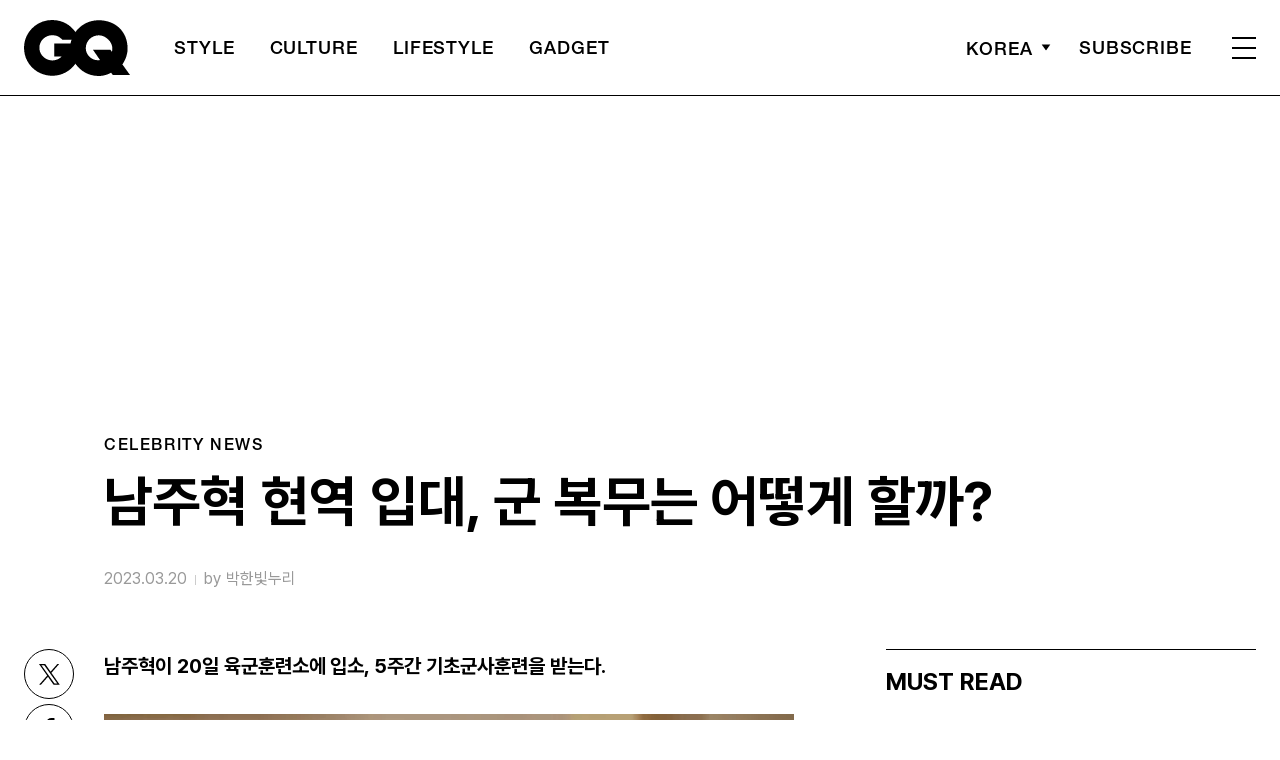

--- FILE ---
content_type: text/html; charset=UTF-8
request_url: https://www.gqkorea.co.kr/2023/03/20/%EB%82%A8%EC%A3%BC%ED%98%81-%ED%98%84%EC%97%AD-%EC%9E%85%EB%8C%80-%EA%B5%B0-%EB%B3%B5%EB%AC%B4%EB%8A%94-%EC%96%B4%EB%96%BB%EA%B2%8C-%ED%95%A0%EA%B9%8C/
body_size: 25518
content:
<!DOCTYPE html>
<html lang="ko-KR">

<head>
    <meta charset="UTF-8">
    <meta http-equiv="X-UA-Compatible" content="IE=edge">
	<meta name="viewport" content="width=device-width, initial-scale=1, viewport-fit=cover"/>
    <!--<meta name="viewport" content="width=device-width, initial-scale=1.0, minimum-scale=1.0, maximum-scale=1.0" />-->
    <title>남주혁 현역 입대, 군 복무는 어떻게 할까? | 지큐 코리아 (GQ Korea)</title>
    <meta name='robots' content='max-image-preview:large' />
		<link rel="shortcut icon" href="https://img.gqkorea.co.kr/gq/common/favicon.ico" type="image/x-icon">
		<link rel="apple-touch-icon" href="https://img.gqkorea.co.kr/gq/common/apple-touch-icon.png">
		<link rel="apple-touch-icon" sizes="72x72" href="https://img.gqkorea.co.kr/gq/common/apple-touch-icon.png">
			<meta name="robots" content="max-image-preview:large">
		<meta name="description" content="남주혁은 육군훈련소에 입소, 5주간 기초군사훈련 후 군사경찰단 기동대 소속으로 군복무를 시작한다. 1994년생 남주혁은 2013년 송지오옴므 2014 S/S컬렉션 모델로 연예계 활동을 시작했다. 남주혁은 디즈니+ 오리지널 시리즈 &lt;비질란테&gt; 지난해 촬영을 마쳤다.">
		<meta property="og:title" content="남주혁 현역 입대, 군 복무는 어떻게 할까?">
		<meta property="og:description" content="남주혁은 육군훈련소에 입소, 5주간 기초군사훈련 후 군사경찰단 기동대 소속으로 군복무를 시작한다. 1994년생 남주혁은 2013년 송지오옴므 2014 S/S컬렉션 모델로 연예계 활동을 시작했다. 남주혁은 디즈니+ 오리지널 시리즈 &lt;비질란테&gt; 지난해 촬영을 마쳤다.">
		<meta property="og:image" content="https://www.gqkorea.co.kr/wp_data/gq/2023/03/style_6417cd55ec1fe-979x1080.jpg">
		<meta property="og:site_name" content="GQ korea">
		<meta property="og:type" content="article">
		<meta property="og:url" content="https://www.gqkorea.co.kr/2023/03/20/%eb%82%a8%ec%a3%bc%ed%98%81-%ed%98%84%ec%97%ad-%ec%9e%85%eb%8c%80-%ea%b5%b0-%eb%b3%b5%eb%ac%b4%eb%8a%94-%ec%96%b4%eb%96%bb%ea%b2%8c-%ed%95%a0%ea%b9%8c/">
		<link rel="alternate" href="https://www.gqkorea.co.kr/2023/03/20/%eb%82%a8%ec%a3%bc%ed%98%81-%ed%98%84%ec%97%ad-%ec%9e%85%eb%8c%80-%ea%b5%b0-%eb%b3%b5%eb%ac%b4%eb%8a%94-%ec%96%b4%eb%96%bb%ea%b2%8c-%ed%95%a0%ea%b9%8c/" hreflang="ko-KR" />
		<meta property="article:content_tier" content="free">
		
		<meta property="article:section" content="celebrity news"><meta property="article:section" content="CULTURE">
		
				<meta property="article:published_time" content="2023-03-20T03:08:12+00:00">
		<meta property="article:modified_time" content="2023-03-20T03:08:12+00:00">
		
		<meta property="article:author" content="박한빛누리">		<meta name="twitter:card" content="summary_large_image">
		<meta name="twitter:creator" content="@GQKOREA">
		<meta name="twitter:site" content="@GQKOREA">
		<meta name="twitter:domain" content="https://www.gqkorea.co.kr">
		<meta name="twitter:title" content="남주혁 현역 입대, 군 복무는 어떻게 할까?">
		<meta name="twitter:description" content="남주혁은 육군훈련소에 입소, 5주간 기초군사훈련 후 군사경찰단 기동대 소속으로 군복무를 시작한다. 1994년생 남주혁은 2013년 송지오옴므 2014 S/S컬렉션 모델로 연예계 활동을 시작했다. 남주혁은 디즈니+ 오리지널 시리즈 &lt;비질란테&gt; 지난해 촬영을 마쳤다.">
		<meta name="twitter:image" content="https://www.gqkorea.co.kr/wp_data/gq/2023/03/style_6417cd55ec1fe-979x1080.jpg">
		<!--
		<meta property="fb:app_id" content="812270538813681">
		<meta property="fb:pages" content="42933792278">
		-->
		<!-- doosan -->
		<meta property="ds:syndication" content="온라인기사">
		<meta property="ds:content_source" content="Web">
		<meta property="ds:term_id" content="57">
		<meta property="ds:ds_meta_editor" content="박한빛누리,글 / 박한빛누리(프리랜스 에디터),게티이미지코리아">
		<meta property="ds:parent_category_str" content="culture">
		<meta property="ds:child_category_str" content="celebrity-news">
		<meta property="ds:p_id" content="217804">
		<meta property="ds:post_type" content="d">
		<meta property="ds:category_number" content="57,16698">
		<meta property="ds:tags" content="남자배우,드라마뭐볼까,디즈니플러스,핫토픽">
		<link rel='dns-prefetch' href='//www.gqkorea.co.kr' />
<link rel='dns-prefetch' href='//vjs.zencdn.net' />
<link rel='dns-prefetch' href='//img.gqkorea.co.kr' />
<link rel='stylesheet' id='wp-block-library-css' href='https://www.gqkorea.co.kr/wp-includes/css/dist/block-library/style.min.css?ver=1.1.28' type='text/css' media='all' />
<link rel='stylesheet' id='classic-theme-styles-css' href='https://www.gqkorea.co.kr/wp-includes/css/classic-themes.min.css?ver=1.1.28' type='text/css' media='all' />
<style id='global-styles-inline-css' type='text/css'>
body{--wp--preset--color--black: #000000;--wp--preset--color--cyan-bluish-gray: #abb8c3;--wp--preset--color--white: #ffffff;--wp--preset--color--pale-pink: #f78da7;--wp--preset--color--vivid-red: #cf2e2e;--wp--preset--color--luminous-vivid-orange: #ff6900;--wp--preset--color--luminous-vivid-amber: #fcb900;--wp--preset--color--light-green-cyan: #7bdcb5;--wp--preset--color--vivid-green-cyan: #00d084;--wp--preset--color--pale-cyan-blue: #8ed1fc;--wp--preset--color--vivid-cyan-blue: #0693e3;--wp--preset--color--vivid-purple: #9b51e0;--wp--preset--gradient--vivid-cyan-blue-to-vivid-purple: linear-gradient(135deg,rgba(6,147,227,1) 0%,rgb(155,81,224) 100%);--wp--preset--gradient--light-green-cyan-to-vivid-green-cyan: linear-gradient(135deg,rgb(122,220,180) 0%,rgb(0,208,130) 100%);--wp--preset--gradient--luminous-vivid-amber-to-luminous-vivid-orange: linear-gradient(135deg,rgba(252,185,0,1) 0%,rgba(255,105,0,1) 100%);--wp--preset--gradient--luminous-vivid-orange-to-vivid-red: linear-gradient(135deg,rgba(255,105,0,1) 0%,rgb(207,46,46) 100%);--wp--preset--gradient--very-light-gray-to-cyan-bluish-gray: linear-gradient(135deg,rgb(238,238,238) 0%,rgb(169,184,195) 100%);--wp--preset--gradient--cool-to-warm-spectrum: linear-gradient(135deg,rgb(74,234,220) 0%,rgb(151,120,209) 20%,rgb(207,42,186) 40%,rgb(238,44,130) 60%,rgb(251,105,98) 80%,rgb(254,248,76) 100%);--wp--preset--gradient--blush-light-purple: linear-gradient(135deg,rgb(255,206,236) 0%,rgb(152,150,240) 100%);--wp--preset--gradient--blush-bordeaux: linear-gradient(135deg,rgb(254,205,165) 0%,rgb(254,45,45) 50%,rgb(107,0,62) 100%);--wp--preset--gradient--luminous-dusk: linear-gradient(135deg,rgb(255,203,112) 0%,rgb(199,81,192) 50%,rgb(65,88,208) 100%);--wp--preset--gradient--pale-ocean: linear-gradient(135deg,rgb(255,245,203) 0%,rgb(182,227,212) 50%,rgb(51,167,181) 100%);--wp--preset--gradient--electric-grass: linear-gradient(135deg,rgb(202,248,128) 0%,rgb(113,206,126) 100%);--wp--preset--gradient--midnight: linear-gradient(135deg,rgb(2,3,129) 0%,rgb(40,116,252) 100%);--wp--preset--duotone--dark-grayscale: url('#wp-duotone-dark-grayscale');--wp--preset--duotone--grayscale: url('#wp-duotone-grayscale');--wp--preset--duotone--purple-yellow: url('#wp-duotone-purple-yellow');--wp--preset--duotone--blue-red: url('#wp-duotone-blue-red');--wp--preset--duotone--midnight: url('#wp-duotone-midnight');--wp--preset--duotone--magenta-yellow: url('#wp-duotone-magenta-yellow');--wp--preset--duotone--purple-green: url('#wp-duotone-purple-green');--wp--preset--duotone--blue-orange: url('#wp-duotone-blue-orange');--wp--preset--font-size--small: 13px;--wp--preset--font-size--medium: 20px;--wp--preset--font-size--large: 36px;--wp--preset--font-size--x-large: 42px;--wp--preset--spacing--20: 0.44rem;--wp--preset--spacing--30: 0.67rem;--wp--preset--spacing--40: 1rem;--wp--preset--spacing--50: 1.5rem;--wp--preset--spacing--60: 2.25rem;--wp--preset--spacing--70: 3.38rem;--wp--preset--spacing--80: 5.06rem;}:where(.is-layout-flex){gap: 0.5em;}body .is-layout-flow > .alignleft{float: left;margin-inline-start: 0;margin-inline-end: 2em;}body .is-layout-flow > .alignright{float: right;margin-inline-start: 2em;margin-inline-end: 0;}body .is-layout-flow > .aligncenter{margin-left: auto !important;margin-right: auto !important;}body .is-layout-constrained > .alignleft{float: left;margin-inline-start: 0;margin-inline-end: 2em;}body .is-layout-constrained > .alignright{float: right;margin-inline-start: 2em;margin-inline-end: 0;}body .is-layout-constrained > .aligncenter{margin-left: auto !important;margin-right: auto !important;}body .is-layout-constrained > :where(:not(.alignleft):not(.alignright):not(.alignfull)){max-width: var(--wp--style--global--content-size);margin-left: auto !important;margin-right: auto !important;}body .is-layout-constrained > .alignwide{max-width: var(--wp--style--global--wide-size);}body .is-layout-flex{display: flex;}body .is-layout-flex{flex-wrap: wrap;align-items: center;}body .is-layout-flex > *{margin: 0;}:where(.wp-block-columns.is-layout-flex){gap: 2em;}.has-black-color{color: var(--wp--preset--color--black) !important;}.has-cyan-bluish-gray-color{color: var(--wp--preset--color--cyan-bluish-gray) !important;}.has-white-color{color: var(--wp--preset--color--white) !important;}.has-pale-pink-color{color: var(--wp--preset--color--pale-pink) !important;}.has-vivid-red-color{color: var(--wp--preset--color--vivid-red) !important;}.has-luminous-vivid-orange-color{color: var(--wp--preset--color--luminous-vivid-orange) !important;}.has-luminous-vivid-amber-color{color: var(--wp--preset--color--luminous-vivid-amber) !important;}.has-light-green-cyan-color{color: var(--wp--preset--color--light-green-cyan) !important;}.has-vivid-green-cyan-color{color: var(--wp--preset--color--vivid-green-cyan) !important;}.has-pale-cyan-blue-color{color: var(--wp--preset--color--pale-cyan-blue) !important;}.has-vivid-cyan-blue-color{color: var(--wp--preset--color--vivid-cyan-blue) !important;}.has-vivid-purple-color{color: var(--wp--preset--color--vivid-purple) !important;}.has-black-background-color{background-color: var(--wp--preset--color--black) !important;}.has-cyan-bluish-gray-background-color{background-color: var(--wp--preset--color--cyan-bluish-gray) !important;}.has-white-background-color{background-color: var(--wp--preset--color--white) !important;}.has-pale-pink-background-color{background-color: var(--wp--preset--color--pale-pink) !important;}.has-vivid-red-background-color{background-color: var(--wp--preset--color--vivid-red) !important;}.has-luminous-vivid-orange-background-color{background-color: var(--wp--preset--color--luminous-vivid-orange) !important;}.has-luminous-vivid-amber-background-color{background-color: var(--wp--preset--color--luminous-vivid-amber) !important;}.has-light-green-cyan-background-color{background-color: var(--wp--preset--color--light-green-cyan) !important;}.has-vivid-green-cyan-background-color{background-color: var(--wp--preset--color--vivid-green-cyan) !important;}.has-pale-cyan-blue-background-color{background-color: var(--wp--preset--color--pale-cyan-blue) !important;}.has-vivid-cyan-blue-background-color{background-color: var(--wp--preset--color--vivid-cyan-blue) !important;}.has-vivid-purple-background-color{background-color: var(--wp--preset--color--vivid-purple) !important;}.has-black-border-color{border-color: var(--wp--preset--color--black) !important;}.has-cyan-bluish-gray-border-color{border-color: var(--wp--preset--color--cyan-bluish-gray) !important;}.has-white-border-color{border-color: var(--wp--preset--color--white) !important;}.has-pale-pink-border-color{border-color: var(--wp--preset--color--pale-pink) !important;}.has-vivid-red-border-color{border-color: var(--wp--preset--color--vivid-red) !important;}.has-luminous-vivid-orange-border-color{border-color: var(--wp--preset--color--luminous-vivid-orange) !important;}.has-luminous-vivid-amber-border-color{border-color: var(--wp--preset--color--luminous-vivid-amber) !important;}.has-light-green-cyan-border-color{border-color: var(--wp--preset--color--light-green-cyan) !important;}.has-vivid-green-cyan-border-color{border-color: var(--wp--preset--color--vivid-green-cyan) !important;}.has-pale-cyan-blue-border-color{border-color: var(--wp--preset--color--pale-cyan-blue) !important;}.has-vivid-cyan-blue-border-color{border-color: var(--wp--preset--color--vivid-cyan-blue) !important;}.has-vivid-purple-border-color{border-color: var(--wp--preset--color--vivid-purple) !important;}.has-vivid-cyan-blue-to-vivid-purple-gradient-background{background: var(--wp--preset--gradient--vivid-cyan-blue-to-vivid-purple) !important;}.has-light-green-cyan-to-vivid-green-cyan-gradient-background{background: var(--wp--preset--gradient--light-green-cyan-to-vivid-green-cyan) !important;}.has-luminous-vivid-amber-to-luminous-vivid-orange-gradient-background{background: var(--wp--preset--gradient--luminous-vivid-amber-to-luminous-vivid-orange) !important;}.has-luminous-vivid-orange-to-vivid-red-gradient-background{background: var(--wp--preset--gradient--luminous-vivid-orange-to-vivid-red) !important;}.has-very-light-gray-to-cyan-bluish-gray-gradient-background{background: var(--wp--preset--gradient--very-light-gray-to-cyan-bluish-gray) !important;}.has-cool-to-warm-spectrum-gradient-background{background: var(--wp--preset--gradient--cool-to-warm-spectrum) !important;}.has-blush-light-purple-gradient-background{background: var(--wp--preset--gradient--blush-light-purple) !important;}.has-blush-bordeaux-gradient-background{background: var(--wp--preset--gradient--blush-bordeaux) !important;}.has-luminous-dusk-gradient-background{background: var(--wp--preset--gradient--luminous-dusk) !important;}.has-pale-ocean-gradient-background{background: var(--wp--preset--gradient--pale-ocean) !important;}.has-electric-grass-gradient-background{background: var(--wp--preset--gradient--electric-grass) !important;}.has-midnight-gradient-background{background: var(--wp--preset--gradient--midnight) !important;}.has-small-font-size{font-size: var(--wp--preset--font-size--small) !important;}.has-medium-font-size{font-size: var(--wp--preset--font-size--medium) !important;}.has-large-font-size{font-size: var(--wp--preset--font-size--large) !important;}.has-x-large-font-size{font-size: var(--wp--preset--font-size--x-large) !important;}
.wp-block-navigation a:where(:not(.wp-element-button)){color: inherit;}
:where(.wp-block-columns.is-layout-flex){gap: 2em;}
.wp-block-pullquote{font-size: 1.5em;line-height: 1.6;}
</style>
<link rel='stylesheet' id='dsmgn-style-css' href='https://www.gqkorea.co.kr/wp-content/themes/gq/assets/css/dsmgn.css?ver=1.1.28' type='text/css' media='all' />
<link rel='stylesheet' id='theme-css-normalize-css' href='https://www.gqkorea.co.kr/wp-content/themes/gq/assets/css/normalize.css?ver=1.1.28' type='text/css' media='all' />
<link rel='stylesheet' id='theme-css-style-css' href='https://www.gqkorea.co.kr/wp-content/themes/gq/assets/css/style.css?ver=1.1.28' type='text/css' media='all' />
<link rel='stylesheet' id='theme-css-extend-style-css' href='https://www.gqkorea.co.kr/wp-content/themes/gq/assets/css/extend.a.css?ver=1.1.28' type='text/css' media='all' />
<link rel='stylesheet' id='videoJS-style-css' href='https://vjs.zencdn.net/8.10.0/video-js.css?ver=1.1.28' type='text/css' media='all' />
<link rel='stylesheet' id='custom-css-css' href='https://img.gqkorea.co.kr/pretendard-1.3.9/dist/web/variable/pretendardvariable-dynamic-subset.min.css?ver=1.1.28' type='text/css' media='all' />
<script type='text/javascript' src='https://www.gqkorea.co.kr/wp-content/themes/gq/assets/js/jquery-3.3.1.min.js?ver=1.1.28' id='theme-js-jquery-js'></script>
<script type='text/javascript' src='https://www.gqkorea.co.kr/wp-content/themes/gq/js/func.js?ver=1.1.28' id='func-js'></script>
<link rel="canonical" href="https://www.gqkorea.co.kr/2023/03/20/%eb%82%a8%ec%a3%bc%ed%98%81-%ed%98%84%ec%97%ad-%ec%9e%85%eb%8c%80-%ea%b5%b0-%eb%b3%b5%eb%ac%b4%eb%8a%94-%ec%96%b4%eb%96%bb%ea%b2%8c-%ed%95%a0%ea%b9%8c/" />
<link rel='shortlink' href='https://www.gqkorea.co.kr/?p=217804' />

<script type="application/ld+json">{"@context":"http://schema.org","@type":"NewsArticle","articleBody":"남주혁이 20일 육군훈련소에 입소, 5주간 기초군사훈련을 받는다.남주혁이 입대한다. 이렇게 또 한 명의 미소년이 남자가 된다. 바로 오늘(20일), 남주혁은 육군훈련소에 입소, 5주간 기초군사훈련 후 군사경찰단 기동대 소속으로 군복무를 시작한다. 1994년생 남주혁은 2013년 송지오옴므 2014 S/S컬렉션 모델로 연예계 활동을 시작했다. 이후 자연스럽게 연기에 발을 들인다. 2014년 tvN 드라마 &lt;잉여공주&gt;를 시작으로 KBS 2TV &gt;후아유-학교 2015&gt;, MBC &lt;화려한 유혹&gt;, tvN &lt;치즈인더트랩&gt;, SBS &lt;달의 연인-보보경심 려&gt;, MBC &lt;역도 요정 김복주&gt;, tvN &lt;하백의 신부 2017&gt;, 넷플릭스 &lt;보건교사 안은영&gt;, tvN &lt;스타트업&gt;, tvN &lt;스물다섯 스물하나&gt; 등에 출연했다. 영화도 다수 출연했다. 2018년 영화 &lt;안시성&gt;을 시작으로 &lt;조제&gt;, &lt;리멤버&gt; 등에서 안정적인 연기를 보여줬다. 입대 전까지 열일했다. 덕분에 그가 군 복무를 하는 동안에도 만날 수 있을 예정. 그가 출연한 디즈니+ 오리지널 시리즈 &lt;비질란테&gt;는 지난해 촬영을 마쳤고 추후 디즈니+를 통해 공개될 예정이다.","isBasedOn":"https://www.gqkorea.co.kr/2023/03/20/%eb%82%a8%ec%a3%bc%ed%98%81-%ed%98%84%ec%97%ad-%ec%9e%85%eb%8c%80-%ea%b5%b0-%eb%b3%b5%eb%ac%b4%eb%8a%94-%ec%96%b4%eb%96%bb%ea%b2%8c-%ed%95%a0%ea%b9%8c/","articleSection":["celebrity news","CULTURE"],"author":[{"@type":"person","name":"\ubc15\ud55c\ube5b\ub204\ub9ac","sameAs":"http:\/\/gqkorea.co.kr\/author\/\ubc15\ud55c\ube5b\ub204\ub9ac"}],"dateModified":"2023-03-20T03:08:12+00:00","datePublished":"2023-03-20T03:08:12+00:00","headline":"남주혁 현역 입대, 군 복무는 어떻게 할까?","image":["https://img.gqkorea.co.kr/gq/2023/03/style_6417cd55ec1fe-500x500-1680591621.jpg","https://img.gqkorea.co.kr/gq/2023/03/style_6417cd55ec1fe-650x930.jpg","https://img.gqkorea.co.kr/gq/2023/03/style_6417cd55ec1fe-768x1098.jpg","https://img.gqkorea.co.kr/gq/2023/03/style_6417cd55ec1fe-979x1400.jpg","https://img.gqkorea.co.kr/gq/2023/03/style_6417cd55ec1fe.jpg","https://img.gqkorea.co.kr/gq/2023/03/style_6417cd55ec1fe.jpg","https://img.gqkorea.co.kr/gq/2023/03/style_6417cd55ec1fe-700x1050.jpg","https://img.gqkorea.co.kr/gq/2023/03/style_6417cd55ec1fe-960x1400.jpg","https://img.gqkorea.co.kr/gq/2023/03/style_6417cd55ec1fe-979x1080.jpg","https://img.gqkorea.co.kr/gq/2023/03/style_6417cd55ec1fe-979x720.jpg","https://img.gqkorea.co.kr/gq/2023/03/style_6417cd55ec1fe.jpg","https://img.gqkorea.co.kr/gq/2023/03/style_6417cd55ec1fe-533x400-1680591613.jpg"],"keywords":["남자배우","드라마뭐볼까","디즈니플러스","핫토픽"],"thumbnailUrl":"https://img.gqkorea.co.kr/gq/2023/03/style_6417cd55ec1fe-979x1080.jpg","url":"https://www.gqkorea.co.kr/2023/03/20/%eb%82%a8%ec%a3%bc%ed%98%81-%ed%98%84%ec%97%ad-%ec%9e%85%eb%8c%80-%ea%b5%b0-%eb%b3%b5%eb%ac%b4%eb%8a%94-%ec%96%b4%eb%96%bb%ea%b2%8c-%ed%95%a0%ea%b9%8c/","isPartOf":{"@type":"CreativeWork","name":"GQ Korea","isAccessibleForFree":"true"},"alternativeHeadline":"남주혁 현역 입대, 군 복무는 어떻게 할까?","description":"남주혁이 20일 육군훈련소에 입소, 5주간 기초군사훈련을 받는다. 남주혁이 입대한다. 이렇게 또 한 명의 미소년이 남자가 된다. 바로 오늘(20일), 남주혁은 육군훈련소에 입소, 5주간 기초군사훈련 후 군사경찰단 기동대 소속으로 군복무를 시작한다. 1994년생 남주혁은 2013년 송지오옴므 2014 S/S컬렉션 모델로 연예계 활동을 시작했다. 이후 자연스럽게 연기에 발을 들인다. 2014년 tvN 드라마 &lt;잉여공주&gt;를 시작으로 KBS 2TV &gt;후아유-학교 2015&gt;, MBC &lt;화려한 ","mainEntityOfPage":{"@type":"WebPage","@id":"https://www.gqkorea.co.kr/2023/03/20/%eb%82%a8%ec%a3%bc%ed%98%81-%ed%98%84%ec%97%ad-%ec%9e%85%eb%8c%80-%ea%b5%b0-%eb%b3%b5%eb%ac%b4%eb%8a%94-%ec%96%b4%eb%96%bb%ea%b2%8c-%ed%95%a0%ea%b9%8c/" },"publisher":{"@context":"https://schema.org", "@type":"Organization", "name":"GQ Korea","logo":{"@type":"ImageObject", "url":"https://www.gqkorea.co.kr/wp-content/themes/gq/assets/images/logo.svg", "width":"270px", "height":"70px"},"url":"https://www.gqkorea.co.kr"}}</script><noscript><style>.lazyload[data-src]{display:none !important;}</style></noscript><style>.lazyload{background-image:none !important;}.lazyload:before{background-image:none !important;}</style><link rel="icon" href="https://img.gqkorea.co.kr/gq/2018/08/cropped-style_5b7e73d090d6e-32x32.jpg" sizes="32x32" />
<link rel="icon" href="https://img.gqkorea.co.kr/gq/2018/08/cropped-style_5b7e73d090d6e-192x192.jpg" sizes="192x192" />
<link rel="apple-touch-icon" href="https://img.gqkorea.co.kr/gq/2018/08/cropped-style_5b7e73d090d6e-180x180.jpg" />
<meta name="msapplication-TileImage" content="https://img.gqkorea.co.kr/gq/2018/08/cropped-style_5b7e73d090d6e-270x270.jpg" />

<script type="text/javascript">var wpjx_ajaxurl = "https://www.gqkorea.co.kr/wp-admin/admin-ajax.php";</script>
<!-- Global site tag (gtag.js) - Google Analytics -->
<script async src="https://www.googletagmanager.com/gtag/js?id=G-9671PZLLVP"></script>
<script>
  window.dataLayer = window.dataLayer || [];
  function gtag(){dataLayer.push(arguments);}
  gtag('js', new Date());

var ds_meta_editor = jQuery('meta[property="ds:ds_meta_editor"]').attr('content');

/*
if(ds_meta_editor != undefined){
	dimension1 = ds_meta_editor;
}

if (dimension1 == ''){
	dimension1 = '이름없음';
}
*/

if(typeof postID == "undefined") {
	postID = jQuery('meta[property="ds:p_id"]').attr('content');
}
var document_h = jQuery('body').height();

var published_time = "";
if(typeof jQuery('meta[property="article:published_time"]').attr('content') != 'undefined') {
	published_time = jQuery('meta[property="article:published_time"]').attr('content').substring(0,10).replace(/-/gi,'/');
}

var ds_parent_category = "";
if(typeof jQuery('meta[property="ds:parent_category_str"]').attr('content') != 'undefined') {
	ds_parent_category = jQuery('meta[property="ds:parent_category_str"]').attr('content');
};

var ds_child_category = "";
if(typeof jQuery('meta[property="ds:child_category_str"]').attr('content') != 'undefined') {
	ds_child_category = jQuery('meta[property="ds:child_category_str"]').attr('content');
};

if(ds_parent_category == "") {
	ds_parent_category = "empty_value";
}
if(ds_child_category == "") {
	ds_child_category = "empty_value";
}

var ds_tags = "";
if(typeof jQuery('meta[property="ds:tags"]').attr('content') != 'undefined') {
	ds_tags = jQuery('meta[property="ds:tags"]').attr('content');
};

var dimension1 = "";
var dimension2 = postID;
var dimension3 = "";
var dimension4 = "";
var dimension5	= jQuery('meta[property="ds:syndication"]').attr('content');
var dimension6 = ds_parent_category;
var dimension7 = ds_child_category;
var dimension8 = jQuery('meta[property="article:author"]').attr('content');
var dimension9 = published_time;
var dimension10	= jQuery('meta[property="ds:tags"]').attr('content');


gtag('config', 'G-9671PZLLVP', {
	'dimension1': dimension1,
	'dimension2': dimension2,
	'dimension3': dimension3,
	'dimension4': dimension4,
	'dimension5': dimension5,
	'dimension6': dimension6,
	'dimension7': dimension7,
	'dimension8': dimension8,
	'dimension9': dimension9,
	'dimension10': dimension10
});

//gTag_event_send('page-view', '', '', '');

function gTag_event_send(event_name, event_category, event_label, event_idx) {
	gtag('event', event_name, {
		'event_category': event_category,
		'event_label': event_label,
		'event_idx': event_idx,
		'dimension1': dimension1,
		'dimension2': dimension2,
		'dimension3': dimension3,
		'dimension4': dimension4,
		'dimension5': dimension5,
		'dimension6': dimension6,
		'dimension7': dimension7,
		'dimension8': dimension8,
		'dimension9': dimension9,
		'dimension10': dimension10
	});
}

jQuery(document).ready(function(){

	//GA Click Log
	$("a").on("click", function() {
		var label, slot = "";
		var idx = 0;
		
		//NAV Btn
		if($(this).parents(".navbar").length > 0) {
			send_f = true;
			idx = $(this).parent().index();
			label = $(this).text();
			slot = 'header_nav';
		}

		//NAV GNB Btn
		if($(this).parents(".menu_list").length > 0) {
			if($(this).parents(".sub-menu").length > 0) {
				slot = 'header_gnb_nav_sub';
			} else {
				slot = 'header_gnb_nav';
			}
			idx = $(this).parent().index();
			label = $(this).text();
		}

		//NAV GNB Btn
		if($(this).parents(".link_group").length > 0) {
			idx = 0;
			slot = 'header_gnb_nav';
			label = $(this).text();
		}

		//NAV side_nav
		if($(this).parents(".side_nav").length > 0) {
			if($(this).parents(".lang_sel").length > 0) {
				slot = 'header_side_nav_lang';
				idx = $(this).parent().index();
			} else {
				slot = 'header_side_nav_subscribe';
				idx = 0;
			}
			label = $(this).text();
		}

		// View 본문 내 링크
		if($(this).parents("p").length > 0) {
			idx = 0;
			label = $(this).text();
			slot = 'view_a_link';
		}

		//View 좌측 상단 "by 에디터"
		if($(this).parents(".author").length > 0) {
			label = $(this).text();
			slot = 'view_author';
			idx = 0;
		}

		//View 좌측 상단 "category"
		if($(this).parents(".category").length > 0) {
			label = $(this).text();
			slot = 'view_category';
			idx = 0;
		}

		// View 하단 "태그"
		if($(this).parents(".tag_list").length > 0) {
			idx = $(this).parent().index();
			label = $(this).text();
			slot = 'view_info_area_tag';
		}

		// View 하단 "최신기사"
		if($(this).parents(".recently_list").length > 0) {
			idx = $(this).parent().index();
			label = $(this).find('.s_tit').text();
			slot = $(this).parent().attr("slot");
		}
		
		// View 하단 추천 기사들 & 메인페이지 추천 기사들
		if($(this).parents(".post_list").length > 0) {
			idx = $(this).parent().index();
			label = $(this).find('.s_tit').text();
			slot = $(this).parent().attr("slot");
		}		

		// View 관련기사
		if($(this).parents(".relate_group").length > 0) {
			idx = $(this).parent().index();
			label = $(this).find('h3').text();
			slot = $(this).parent().attr("slot");
		}

		// shopping btn
		if($(this).parents(".shopping_list ").length > 0) {
			idx = 0;
			label = $(this).attr("data-name");
			slot = $(this).parent().attr("slot");
		}

		// Main PPL
		if($(this).parents(".section_ppl").length > 0) {
			idx = 0;
			label = $(this).find('h2').text();
			slot = "main_ppl";
		}

		// Main Stiky
		if($(this).parents(".ma_highlight ").length > 0) {
			idx = 0;
			label = $(this).find('h3').text();
			slot = $(this).parent().attr("slot");
		}

		// List 
		if($(this).parents(".list_highlight ").length > 0) {
			idx = 0;
			label = $(this).find('.s_tit').text();
			slot = "list_highlight";
		}

		if(slot != "") {
			gTag_event_send('click', slot, label, idx);
			eLogs_send('item_click', '', '', idx, label, 1, slot, postID, 'GQ');
		}
	}); // End on Click



	//GA Click Log
	$(".share_btn").on("click", function() {
		var id_value = $(this).attr("id");
		if($(this).hasClass("share_bot")) {
			id_value = id_value + "_bot";
		}

		idx = 0;
		label = id_value;
		slot = 'view_share_btn';
		
		gTag_event_send('click', slot, label, idx);
		eLogs_send('item_click', '', '', idx, label, 1, slot, postID, 'VO');
	});


	eLogs_category = '';
	if(ds_parent_category != 'empty_value') {
		eLogs_category = ds_parent_category;
		if(ds_child_category != 'empty_value') {
			eLogs_category += ',' + ds_child_category;
		}
	} else {
		if(ds_child_category != 'empty_value') {
			eLogs_category = ds_child_category;
		}
	}

	if ($('body').hasClass('home')) {
		eLogs_category = "main";
	}

	eLogs_send('pv', '', '', eLogs_category, document.title, 0, '', postID, 'GQ');


}); // Document Ready ENd



</script>

<!-- Google tag (gtag.js)  / 두산매거진 GA4 -->
<script async src="https://www.googletagmanager.com/gtag/js?id=UA-71723833-1"></script>
<script>
  window.dataLayer = window.dataLayer || [];
  function gtag(){dataLayer.push(arguments);}
  gtag('js', new Date());

	gtag('config', 'UA-71723833-1', {
		'dimension1': dimension1,
		'dimension2': dimension2,
		'dimension3': dimension3,
		'dimension4': dimension4,
		'dimension5': dimension5,
		'dimension6': dimension6,
		'dimension7': dimension7,
		'dimension8': dimension8,
		'dimension9': dimension9,
		'dimension10': dimension10
	});
</script>
<!-- // Google tag (gtag.js)  / 두산매거진 GA4 -->


<!-- Google Tag Manager -->
<script>(function(w,d,s,l,i){w[l]=w[l]||[];w[l].push({'gtm.start':
new Date().getTime(),event:'gtm.js'});var f=d.getElementsByTagName(s)[0],
j=d.createElement(s),dl=l!='dataLayer'?'&l='+l:'';j.async=true;j.src=
'https://www.googletagmanager.com/gtm.js?id='+i+dl;f.parentNode.insertBefore(j,f);
})(window,document,'script','dataLayer','GTM-5HDZBQ');</script>
<!-- End Google Tag Manager -->


<script>
function eLogs_send(category, action, label, value, kw, click, slot, number, from)
{
	var api = "/reciveLogs.php";
	var rf = encodeURIComponent(document.referrer);
	var href = encodeURIComponent(document.location.href);
	var rndTime = (Math.floor(Math.random() * 10000000) + 1);
	var tmp_image = new Image();
	var img_url = api + "?rnd="+rndTime
	img_url += "&category="+category;
	img_url += "&action="+action;
	img_url += "&label="+label;
	img_url += "&value="+value;
	img_url += "&click="+click;
	img_url += "&slot="+slot;
	img_url += "&number="+number;
	img_url += "&from="+from;
	img_url += "&now_url="+href;
	img_url += "&referer="+rf;
	img_url += "&kw="+kw;

	img_url = img_url.substr(0,3000);
	tmp_image.src = img_url;
}
</script>

<script>
// Facebook Pixel Code
!function(f,b,e,v,n,t,s){if(f.fbq)return;n=f.fbq=function(){n.callMethod?
n.callMethod.apply(n,arguments):n.queue.push(arguments)};if(!f._fbq)f._fbq=n;
n.push=n;n.loaded=!0;n.version='2.0';n.queue=[];t=b.createElement(e);t.async=!0;
t.src=v;s=b.getElementsByTagName(e)[0];s.parentNode.insertBefore(t,s)}(window,
document,'script','//connect.facebook.net/en_US/fbevents.js');

fbq('init', '141373381218610');
fbq('track', 'PageView');
if(ds_parent_category != "") {
	fbq('trackCustom', ds_parent_category+'_Category', {category: ds_parent_category});
}
document.write('<noscript><img height="1" width="1" style="display:none" src="https://www.facebook.com/tr?id=471731369875124&ev=PageView&noscript=1" /></noscript>');
</script>

<script type="text/javascript" src="//wcs.naver.net/wcslog.js"></script>
<script type="text/javascript">
if(!wcs_add) var wcs_add = {};
wcs_add["wa"] = "d60818a00a7fa0";
if(window.wcs) {
wcs_do();
}
</script>

<!-- clarity -->
<script type="text/javascript">
    (function(c,l,a,r,i,t,y){
        c[a]=c[a]||function(){(c[a].q=c[a].q||[]).push(arguments)};
        t=l.createElement(r);t.async=1;t.src="https://www.clarity.ms/tag/"+i;
        y=l.getElementsByTagName(r)[0];y.parentNode.insertBefore(t,y);
    })(window, document, "clarity", "script", "im59kq28vw");
</script>
<!-- clarity -->
<!-- AD Manager -->
<script async src="https://securepubads.g.doubleclick.net/tag/js/gpt.js"></script>

<script>

	var gpt_id_str = '/21664460844/gq-2025/';
	var gpt_pc_str = 'gq-2025-pc-'+'sub';
	var gpt_m_str = 'gq-2025-mobile-'+'sub';
	
	var gpt_str = '';
	var device = fn_is_mobile();

	if(device == 'pc') {
		gpt_str = gpt_id_str+gpt_pc_str;
	} else {
		gpt_str = gpt_id_str+gpt_m_str;
	}

	gpt_category_target_str = 'gq_category';

    var googletag = googletag || {};
    googletag.cmd = googletag.cmd || [];
    var gptadslots = [];

    var lineItemId = -1;

	var category_number = "";
	if(typeof jQuery('meta[property="ds:category_number"]').attr('content') != 'undefined') {
		category_number = jQuery('meta[property="ds:category_number"]').attr('content');
	};
	var category_number_array = category_number.split(",");

	googletag.cmd.push(function () {
		if(device == "pc") {
			googletag.defineSlot(gpt_str, [1, 1], 'pc-all').
			setTargeting(gpt_category_target_str, category_number_array).
			addService(googletag.pubads());

			googletag.defineSlot(gpt_str, [[970, 250], [970, 546]], 'pc-top').
			setTargeting(gpt_category_target_str, category_number_array).
			addService(googletag.pubads());

			googletag.defineSlot(gpt_str, [[930, 180],[930, 524]], 'pc-mpu-1').
			setTargeting(gpt_category_target_str, category_number_array).
			addService(googletag.pubads());

			googletag.defineSlot(gpt_str, [[930, 180],[930, 524]], 'pc-mpu-2').
			setTargeting(gpt_category_target_str, category_number_array).
			addService(googletag.pubads());

			googletag.defineSlot(gpt_str, [[300, 600]], 'pc-sky').
			setTargeting(gpt_category_target_str, category_number_array).
			addService(googletag.pubads());

			googletag.defineSlot(gpt_str, [1, 2], 'pc-teadstv').
			setTargeting(gpt_category_target_str, category_number_array).
			addService(googletag.pubads());

		} else {
			googletag.defineSlot(gpt_str, [1, 1], 'mobile-all').
			setTargeting(gpt_category_target_str, category_number_array).
			addService(googletag.pubads());

			googletag.defineSlot(gpt_str, [750, 1333], 'mobile-first-view').
			setTargeting(gpt_category_target_str, category_number_array).
			addService(googletag.pubads());

			googletag.defineSlot(gpt_str, [320, 261], 'mobile-top').
			setTargeting(gpt_category_target_str, category_number_array).
			addService(googletag.pubads());

			/* mobile-top-VAST */
			googletag.defineSlot(gpt_str, [320, 260], 'mobile-top-3rd').
			setTargeting(gpt_category_target_str, category_number_array).
			addService(googletag.pubads());			

			// Special AD
			googletag.defineSlot(gpt_str, [[320, 181]], 'mobile-special').
			setTargeting(gpt_category_target_str, category_number_array).
			addService(googletag.pubads());

			/* mobile-special-vast(VAST) */
			googletag.defineSlot(gpt_str, [[320, 180]], 'mobile-special-vast').
			setTargeting(gpt_category_target_str, category_number_array).
			addService(googletag.pubads());

			googletag.defineSlot(gpt_str, [[320, 50]], 'mobile-footer-sticky').
			setTargeting(gpt_category_target_str, category_number_array).
			addService(googletag.pubads());

			/* mobile-footer-scroller */
			googletag.defineSlot(gpt_str, [[320, 51]], 'mobile-footer-scroller').
			setTargeting(gpt_category_target_str, category_number_array).
			addService(googletag.pubads());			

			googletag.defineSlot(gpt_str, [750, 1240], 'mobile-full').
			setTargeting(gpt_category_target_str, category_number_array).
			addService(googletag.pubads());	

			googletag.defineSlot(gpt_str, [1, 2], 'mobile-teadstv').
			setTargeting(gpt_category_target_str, category_number_array).
			addService(googletag.pubads());

			googletag.defineSlot(gpt_str, [1, 3], 'mobile-mobkoi').
			setTargeting(gpt_category_target_str, category_number_array).
			addService(googletag.pubads());

		} // if PC else

		googletag.pubads().collapseEmptyDivs(true);
		googletag.enableServices();

		// Google Adm imp
        googletag.pubads().addEventListener('slotRenderEnded', function(event) {
			
			
			if(event.campaignId !== null) {
				// Ad Exchange 노출 시 지정 영역 display:none 처리 시작
				var adx_id = '2728405894';
				if(event.campaignId == adx_id) {
					const bn_els = document.querySelectorAll('.noAdEx');
					bn_els.forEach((bn_el) => {
					  bn_el.style.display = 'none';
					});
				}
				// Ad Exchange 노출 시 지정 영역 display:none 처리 끝
			}			
			var fullBnDelaySec = 1000;
			var slotId = event.slot.getSlotElementId();
			// Record details of the rendered ad.
			var slotList = [
				"mobile-special",
				"mobile-mpu-1",
				"mobile-mpu-2",
				"mobile-mpu-3",
				"mobile-inRead-1",
				"mobile-inRead-2",
				"mobile-inRead-3",
				"mobile-interscroller",
				"pc-top",
				"pc-mpu-1",
				"pc-mpu-2",
				"mobile-top",
				"mobile-first-view"
			]

			//CHECK TMP
			if( slotList.includes(slotId) ) {
				if( event.creativeId !== null ) {
					gTag_event_send('ad_imp', event.campaignId, slotId, event.creativeId);
					eLogs_send('ad_imp', '', event.lineItemId, event.size.join('x'), event.creativeId, 0, slotId, event.campaignId, 'GQ');
				}
			}

			if( (slotId == 'mobile-all') ){
				/*
				var a_flag = getCookie_b( 'dsm_vfd_'+ event.campaignId );
				if(!a_flag) {
				*/

				var spBn_viewCnt = getCookie_b( 'dsm_vfd_'+ event.campaignId+'_sp');
				if(spBn_viewCnt < 1) {
					googletag.cmd.push(function() {
						googletag.display('mobile-special');
						googletag.display('mobile-special-vast');
					});
				}

				/* mobile-full */
				a_flag = getCookie_b( 'dsm_vfd_'+ event.campaignId + '_full');
				//a_flag = false;
				if(!a_flag) {
					setTimeout(function () {
						googletag.display('mobile-full');
					}, fullBnDelaySec);
				} else {
					tmp_wrap = document.getElementById('mobile-full-wrap');
					tmp_wrap.style.display = "none";
				}

				/* mobile-first-view */
				a_flag = getCookie_b( 'dsm_vfd_'+ event.campaignId + '-first-view');
				if(!a_flag) {
					if(device != "pc") {
						googletag.cmd.push(function() {
							googletag.display('mobile-first-view');
						});
					}
				}
			}

			if(slotId == "mobile-special-vast") {
				adFooterSpecialCheck( event.campaignId , "mobile-special-vast");
				if( event.creativeId !== null ) {
				}
			}

			if(slotId == "mobile-special") {
				adFooterSpecialCheck( event.campaignId , "mobile-special");
				if( event.creativeId !== null ) {
				}
			}

			/* mobile-full */
			if(slotId == "mobile-full") { 
				adFullCheck( event.campaignId , "mobile-full");
				if( event.creativeId !== null ) {
				}
			}			

			if(slotId == "mobile-footer-scroller") { 
				adFooterStiycky( event.campaignId , "mobile-footer-scroller");
				if( event.creativeId !== null ) {
				}
			}

			if(slotId == "mobile-footer-sticky") { 
				adFooterStiycky( event.campaignId , "mobile-footer-sticky");
				if( event.creativeId !== null ) {
				}
			}

			if(slotId == "mobile-first-view") { 
				setBannerViewCookie( 'dsm_vfd_'+ event.campaignId + '-first-view', 1 );
				if( event.creativeId !== null ) {
				}
			}

        });


		// 광고 송출 요청시
        googletag.pubads().addEventListener('slotRequested', function(event) {
			const slot = event.slot;
			const slotId = event.slot.getSlotElementId(); 
			
			if(slotId == "mobile-special") {
				jQuery("#mobile-special-wrap").css({"display": "block"});
			}

			if(slotId == "mobile-special-vast") {
				jQuery("#mobile-special-vast-wrap").css({"display": "block"});
			}
		});
	});

	function setBannerViewCookie( cookie_name, date ) {
		var exdate = new Date();
		var add_min = 60 * 24 * date;
		exdate.setMinutes(exdate.getMinutes() + add_min);
		var path = '; path=/';
		var domain = '; domain=.gqkorea.co.kr';

		var cookie_value = escape(true) + ('; expires=' + exdate.toUTCString())+path+domain;
		document.cookie = cookie_name + '=' + cookie_value;
	}

	function dsmgn_setCookie( cookie_name, value, date ) {
		var exdate = new Date();
		var add_min = 60 * 24 * date;
		exdate.setMinutes(exdate.getMinutes() + add_min);
		var path = '; path=/';
		var domain = '; domain=.gqkorea.co.kr';

		var cookie_value = value + ('; expires=' + exdate.toUTCString())+path+domain;
		document.cookie = cookie_name + '=' + cookie_value;
	}


	function getCookie_b( cookie_name ) {
		var value = document.cookie.match('(^|;) ?' + cookie_name + '=([^;]*)(;|$)');
		return value? value[2] : null;
	}

	function adFooterSpecialCheck( campaignId, slotName) {
		setTimeout(function() {
			if(jQuery("#"+slotName+" > div > iframe").length > 0) {
				if(device != "pc") {
					footerBnCloseBtnShow( campaignId, slotName );
					//setTimeout(() => footerBnHide( 'auto' ), 13000);
				}
			} else {
				jQuery('#'+slotName+'-wrap').css({
					"display": "none"
				});
			}
		}, 500);
	}

	function footerBnCloseBtnShow( campaignId, slotName ) {
		jQuery('#'+slotName+'-wrap .mobile-footer-close').css({
			"display": "block"
		});

		jQuery('#'+slotName+'-wrap').css({
			"background": "#fff",
			"box-shadow": "rgb(0 0 0 / 15%) 0px 0 7px"
		});

		//setBannerViewCookie( 'dsm_vfd_'+campaignId, 1 ); // 하루 1번 freq
		var tmp = getCookie_b( 'dsm_vfd_'+ campaignId+'_sp');
		var viewCnt = 0;
		if(tmp == 1) {
			viewCnt = 2;
		} else {
			viewCnt = 1;
		}

		dsmgn_setCookie('dsm_vfd_'+ campaignId+'_sp', viewCnt, 1 );
	}

	/* mobile-full */
	function adFullCheck( campaignId, slotName ) {
		const wrap = document.getElementById('mobile-full-wrap');
		
		if(jQuery("#"+slotName+" > div > iframe").length > 0) {
			if(device != "pc") {
				Ad_Full_bn_startTime = new Date();

				wrap.classList.add('mobile-full-wrap-active');
				wrap.style.opacity = 1;
				document.body.classList.add('no-scroll-height');
				setBannerViewCookie( 'dsm_vfd_'+campaignId+'_full', 1 ); // 하루 1번 freq
			}

			setTimeout(function () {
				fullBnHide('mobile-full-wrap');
			}, 10000);

		} else {
			wrap.style.display = "none";
		}
	}


	function fullBnHide( id, action ) {

		const wrap = document.getElementById(id);
		wrap.style.opacity = 0;

		setTimeout(function () {
			wrap.style.display = 'none';
		}, 600);

		document.body.classList.remove('no-scroll-height');

		sendSec = 999;
		if(typeof Ad_Full_bn_startTime !== 'undefined') {
			sendSec = new Date() - Ad_Full_bn_startTime;
			sendSec = Math.floor(sendSec / 1000);
			if(sendSec > 15) {
				sendSec = 999;
			}
		}
		
		eLogs_send('adm', action, 'ad_full_bn', '', '', '1', '', sendSec, 'vo');
		gtag('event', 'adm', {
		  'event_category': 'ad_full_close_btn',
		  'event_label': action,
		  'event_idx': sendSec
		});
	}


	function DSM_footerSticky_close() {
		jQuery('#mobile-footer-scroller').html('');
		jQuery('#mobile-footer-sticky').html('');
		jQuery('.mobile-footer-sticky-wrap').css('display','none');
		jQuery('.mobile-footer-closebtn').html('');
		jQuery('.mobile-footer-closebtn').css('display', 'none');
	}

	function adFooterStiycky( campaignId, slotName ) {
		if(jQuery("#"+slotName+" > div > iframe").length > 0) {
			if(device != "pc") {
				setTimeout(function () {
					jQuery("."+slotName+"-closebtn").css('display','block');
				}, 500);
			}
		} else {
			jQuery("."+slotName+"-wrap").css('display','none');
		}
	}
	
</script>
    <!-- <link rel="stylesheet" href="https://use.typekit.net/tpf8apo.css"> -->
</head>

<body class="post-template-default single single-post postid-217804 single-format-standard post-type-d">
<script data-cfasync="false" data-no-defer="1">var ewww_webp_supported=false;</script>
	<div class="banner banner_pc banner_imp" id="pc-all" style="display:none; height:1px;"></div>
<div class="banner banner_m banner_imp" id="mobile-all" style="display:none; height:1px;"></div>
<script>
googletag.cmd.push(function() {
	if(device == 'pc') {
		googletag.display('pc-all');
	} else {
		googletag.display('mobile-all');
	}
});
</script>	    <div id="page" class="site">

        <header id="act_header">
            <div class="header sub">
                <div class="container">
                    <div class="inner">
                        <div class="logo">
                            <a href="https://www.gqkorea.co.kr">
                                <img src="[data-uri]" width="106" height="56" alt="GQ" data-src="https://www.gqkorea.co.kr/wp-content/themes/gq/assets/images/logo.svg" decoding="async" class="lazyload"><noscript><img src="https://www.gqkorea.co.kr/wp-content/themes/gq/assets/images/logo.svg" width="106" height="56" alt="GQ" data-eio="l"></noscript>
                            </a>
                        </div>
                        <nav class="nav">
                            <ul class="navbar">
                                <li id="menu-item-117567" class="menu-item menu-item-type-taxonomy menu-item-object-category menu-item-has-children menu-item-117567"><a href="https://www.gqkorea.co.kr/category/style/">STYLE</a>
<ul class="sub-menu">
	<li id="menu-item-228750" class="menu-item menu-item-type-custom menu-item-object-custom menu-item-228750"><a href="/style/">ALL</a></li>
	<li id="menu-item-228694" class="menu-item menu-item-type-custom menu-item-object-custom menu-item-228694"><a href="/style/grooming/">grooming</a></li>
	<li id="menu-item-228695" class="menu-item menu-item-type-custom menu-item-object-custom menu-item-228695"><a href="/style/item/">item</a></li>
	<li id="menu-item-228696" class="menu-item menu-item-type-custom menu-item-object-custom menu-item-228696"><a href="/style/news/">news</a></li>
	<li id="menu-item-228697" class="menu-item menu-item-type-custom menu-item-object-custom menu-item-228697"><a href="/style/pictorial/">pictorial</a></li>
	<li id="menu-item-228698" class="menu-item menu-item-type-custom menu-item-object-custom menu-item-228698"><a href="/style/sneakers/">sneakers</a></li>
</ul>
</li>
<li id="menu-item-117563" class="menu-item menu-item-type-taxonomy menu-item-object-category current-post-ancestor current-menu-parent current-post-parent menu-item-has-children menu-item-117563"><a href="https://www.gqkorea.co.kr/category/culture/">CULTURE</a>
<ul class="sub-menu">
	<li id="menu-item-229819" class="menu-item menu-item-type-custom menu-item-object-custom menu-item-229819"><a href="/culture/">ALL</a></li>
	<li id="menu-item-228699" class="menu-item menu-item-type-custom menu-item-object-custom menu-item-228699"><a href="/culture/celebrity-news">celebrity news</a></li>
	<li id="menu-item-228700" class="menu-item menu-item-type-custom menu-item-object-custom menu-item-228700"><a href="/culture/film-and-tv">film&#038;tv</a></li>
	<li id="menu-item-228701" class="menu-item menu-item-type-custom menu-item-object-custom menu-item-228701"><a href="/culture/book-and-art">book&#038;art</a></li>
	<li id="menu-item-228702" class="menu-item menu-item-type-custom menu-item-object-custom menu-item-228702"><a href="/culture/music">music</a></li>
</ul>
</li>
<li id="menu-item-117568" class="menu-item menu-item-type-taxonomy menu-item-object-category menu-item-has-children menu-item-117568"><a href="https://www.gqkorea.co.kr/category/lifestyle/">LIFESTYLE</a>
<ul class="sub-menu">
	<li id="menu-item-228751" class="menu-item menu-item-type-custom menu-item-object-custom menu-item-228751"><a href="/lifestyle/">ALL</a></li>
	<li id="menu-item-271267" class="menu-item menu-item-type-custom menu-item-object-custom menu-item-271267"><a href="/lifestyle/better-men">better men</a></li>
	<li id="menu-item-228752" class="menu-item menu-item-type-custom menu-item-object-custom menu-item-228752"><a href="/lifestyle/golf">golf</a></li>
	<li id="menu-item-228753" class="menu-item menu-item-type-custom menu-item-object-custom menu-item-228753"><a href="/lifestyle/fitness">fitness</a></li>
	<li id="menu-item-228754" class="menu-item menu-item-type-custom menu-item-object-custom menu-item-228754"><a href="/lifestyle/travel">travel</a></li>
	<li id="menu-item-228755" class="menu-item menu-item-type-custom menu-item-object-custom menu-item-228755"><a href="/lifestyle/food-and-drink">food&#038;drink</a></li>
	<li id="menu-item-271268" class="menu-item menu-item-type-custom menu-item-object-custom menu-item-271268"><a href="/lifestyle/dating">dating</a></li>
</ul>
</li>
<li id="menu-item-117562" class="menu-item menu-item-type-taxonomy menu-item-object-category menu-item-has-children menu-item-117562"><a href="https://www.gqkorea.co.kr/category/gadget/">GADGET</a>
<ul class="sub-menu">
	<li id="menu-item-228843" class="menu-item menu-item-type-custom menu-item-object-custom menu-item-228843"><a href="/gadget/">ALL</a></li>
	<li id="menu-item-228844" class="menu-item menu-item-type-custom menu-item-object-custom menu-item-228844"><a href="/gadget/cars">cars</a></li>
	<li id="menu-item-228845" class="menu-item menu-item-type-custom menu-item-object-custom menu-item-228845"><a href="/gadget/tech">tech</a></li>
	<li id="menu-item-228846" class="menu-item menu-item-type-custom menu-item-object-custom menu-item-228846"><a href="/gadget/watches">watches</a></li>
</ul>
</li>
                            </ul>
                        </nav>
                        <div class="side_nav">
                            <div class="lang_sel">
                                <span>korea</span>
                                <ul>
									<li ><a href="https://www.gq.com.au/" target="_blank">Australia</a></li>
									<li ><a href="https://gq.globo.com/" target="_blank">Brasil</a></li>
									<li ><a href="https://www.gq-magazine.co.uk/" target="_blank">Britain</a></li>
									<li ><a href="https://www.gq.com.cn/" target="_blank">China</a></li>
									<li ><a href="https://www.revistagq.com/" target="_blank">España</a></li>
									<li ><a href="https://www.gqmagazine.fr/" target="_blank">France</a></li>
									<li><a href="https://gqhongkong.com/" target="_blank">Hong Kong</a></li>
									<li ><a href="https://www.gq-magazin.de/" target="_blank">Germany</a></li>
									<li ><a href="https://www.gqindia.com/" target="_blank">India</a></li>
									<li ><a href="https://www.gqitalia.it/" target="_blank">Italia</a></li>
									<li ><a href="https://www.gqjapan.jp/" target="_blank">Japan</a></li>
									<li ><a href="https://www.gq.com.mx/" target="_blank">México</a></li>
									<li ><a href="https://www.gqmiddleeast.com/" target="_blank">Middle East</a></li>
									<li><a href="https://gq.pl/" target="_blank">Poland</a></li>
									<li ><a href="https://www.gqportugal.pt/" target="_blank">Portugal</a></li>
									<li ><a href="https://www.gq.co.za/" target="_blank">South Africa</a></li>
									<li ><a href="https://www.gq.com.tw/" target="_blank">Taiwan</a></li>
									<li ><a href="https://www.gqthailand.com/" target="_blank">Thailand</a></li>
									<li ><a href="https://gq.com.tr/" target="_blank">Türkiye</a></li>
									<li ><a href="https://www.gq.com/?us_site=y" target="_blank">United States</a></li>
								</ul>
                            </div>
                            <a class="subscribe" href="https://www.magazineshop.co.kr/" target="_blank">SUBSCRIBE</a>
                            <div class="nav-icon"><div></div></div>
                        </div>
                    </div>
                </div>
            </div>

            <div class="gnb">
                <div class="container">
                    <div class="inner">
                        <button class="close" type="button"></button>
                        <div class="logo">
							<img src="[data-uri]" alt="GQ" width="106" height="56" data-src="https://www.gqkorea.co.kr/wp-content/themes/gq/assets/images/logo.svg" decoding="async" class="lazyload"><noscript><img src="https://www.gqkorea.co.kr/wp-content/themes/gq/assets/images/logo.svg" alt="GQ" width="106" height="56" data-eio="l"></noscript>
						</div>
                        <div class="search">
                            <input id="keyword_header" type="text" name="" value="" placeholder="SEARCH">
                            <span id="btn_search_x_header" class="x"></span>
                            <button id="btn_search_header" type="button"></button>
                        </div>
                        <ul class="menu_list">
                            <li class="menu-item menu-item-type-taxonomy menu-item-object-category menu-item-has-children menu-item-117567"><a href="https://www.gqkorea.co.kr/category/style/">STYLE</a>
<ul class="sub-menu">
	<li class="menu-item menu-item-type-custom menu-item-object-custom menu-item-228750"><a href="/style/">ALL</a></li>
	<li class="menu-item menu-item-type-custom menu-item-object-custom menu-item-228694"><a href="/style/grooming/">grooming</a></li>
	<li class="menu-item menu-item-type-custom menu-item-object-custom menu-item-228695"><a href="/style/item/">item</a></li>
	<li class="menu-item menu-item-type-custom menu-item-object-custom menu-item-228696"><a href="/style/news/">news</a></li>
	<li class="menu-item menu-item-type-custom menu-item-object-custom menu-item-228697"><a href="/style/pictorial/">pictorial</a></li>
	<li class="menu-item menu-item-type-custom menu-item-object-custom menu-item-228698"><a href="/style/sneakers/">sneakers</a></li>
</ul>
</li>
<li class="menu-item menu-item-type-taxonomy menu-item-object-category current-post-ancestor current-menu-parent current-post-parent menu-item-has-children menu-item-117563"><a href="https://www.gqkorea.co.kr/category/culture/">CULTURE</a>
<ul class="sub-menu">
	<li class="menu-item menu-item-type-custom menu-item-object-custom menu-item-229819"><a href="/culture/">ALL</a></li>
	<li class="menu-item menu-item-type-custom menu-item-object-custom menu-item-228699"><a href="/culture/celebrity-news">celebrity news</a></li>
	<li class="menu-item menu-item-type-custom menu-item-object-custom menu-item-228700"><a href="/culture/film-and-tv">film&#038;tv</a></li>
	<li class="menu-item menu-item-type-custom menu-item-object-custom menu-item-228701"><a href="/culture/book-and-art">book&#038;art</a></li>
	<li class="menu-item menu-item-type-custom menu-item-object-custom menu-item-228702"><a href="/culture/music">music</a></li>
</ul>
</li>
<li class="menu-item menu-item-type-taxonomy menu-item-object-category menu-item-has-children menu-item-117568"><a href="https://www.gqkorea.co.kr/category/lifestyle/">LIFESTYLE</a>
<ul class="sub-menu">
	<li class="menu-item menu-item-type-custom menu-item-object-custom menu-item-228751"><a href="/lifestyle/">ALL</a></li>
	<li class="menu-item menu-item-type-custom menu-item-object-custom menu-item-271267"><a href="/lifestyle/better-men">better men</a></li>
	<li class="menu-item menu-item-type-custom menu-item-object-custom menu-item-228752"><a href="/lifestyle/golf">golf</a></li>
	<li class="menu-item menu-item-type-custom menu-item-object-custom menu-item-228753"><a href="/lifestyle/fitness">fitness</a></li>
	<li class="menu-item menu-item-type-custom menu-item-object-custom menu-item-228754"><a href="/lifestyle/travel">travel</a></li>
	<li class="menu-item menu-item-type-custom menu-item-object-custom menu-item-228755"><a href="/lifestyle/food-and-drink">food&#038;drink</a></li>
	<li class="menu-item menu-item-type-custom menu-item-object-custom menu-item-271268"><a href="/lifestyle/dating">dating</a></li>
</ul>
</li>
<li class="menu-item menu-item-type-taxonomy menu-item-object-category menu-item-has-children menu-item-117562"><a href="https://www.gqkorea.co.kr/category/gadget/">GADGET</a>
<ul class="sub-menu">
	<li class="menu-item menu-item-type-custom menu-item-object-custom menu-item-228843"><a href="/gadget/">ALL</a></li>
	<li class="menu-item menu-item-type-custom menu-item-object-custom menu-item-228844"><a href="/gadget/cars">cars</a></li>
	<li class="menu-item menu-item-type-custom menu-item-object-custom menu-item-228845"><a href="/gadget/tech">tech</a></li>
	<li class="menu-item menu-item-type-custom menu-item-object-custom menu-item-228846"><a href="/gadget/watches">watches</a></li>
</ul>
</li>
                        </ul>
                        <div class="link_group">
                            <a href="https://www.magazineshop.co.kr/" target="_blank">정기구독</a>
                            <a href="https://www.doosanmagazine.com/brands/gq" target="_blank">회사소개</a>
							<a href="https://www.doosanmagazine.com/contact/" target="_blank">광고 및 제휴</a>
                            <a href="https://www.doosanmagazine.com/notice/"  target="_blank">공지사항</a>
                            <a href="/masthead/">MASTHEAD</a>
                            <ul class="sns_list">
                                <li><a href="https://www.instagram.com/gq_korea/" target="_blank"><img src="[data-uri]" width="40" height="40" alt="instagram" data-src="https://www.gqkorea.co.kr/wp-content/themes/gq/assets/images/ic_sns_insta.svg" decoding="async" class="lazyload"><noscript><img src="https://www.gqkorea.co.kr/wp-content/themes/gq/assets/images/ic_sns_insta.svg" width="40" height="40" alt="instagram" data-eio="l"></noscript></a></li>
                                <li><a href="https://www.facebook.com/GQKOREA" target="_blank"><img src="[data-uri]" width="40" height="40" alt="facebook" data-src="https://www.gqkorea.co.kr/wp-content/themes/gq/assets/images/ic_sns_facebook.svg" decoding="async" class="lazyload"><noscript><img src="https://www.gqkorea.co.kr/wp-content/themes/gq/assets/images/ic_sns_facebook.svg" width="40" height="40" alt="facebook" data-eio="l"></noscript></a></li>
                                <li><a href="https://twitter.com/GQKOREA" target="_blank"><img src="[data-uri]" width="40" height="40" alt="X" data-src="https://www.gqkorea.co.kr/wp-content/themes/gq/assets/images/ic_sns_x.svg" decoding="async" class="lazyload"><noscript><img src="https://www.gqkorea.co.kr/wp-content/themes/gq/assets/images/ic_sns_x.svg" width="40" height="40" alt="X" data-eio="l"></noscript></a></li>
                                <li><a href="https://www.youtube.com/user/channelgqkorea" target="_blank"><img src="[data-uri]" width="40" height="40" alt="youtube" data-src="https://www.gqkorea.co.kr/wp-content/themes/gq/assets/images/ic_sns_youtube.svg" decoding="async" class="lazyload"><noscript><img src="https://www.gqkorea.co.kr/wp-content/themes/gq/assets/images/ic_sns_youtube.svg" width="40" height="40" alt="youtube" data-eio="l"></noscript></a></li>
                            </ul>
                        </div>
                    </div>
                </div>
            </div>
        </header> <!-- #act_header -->

        <script>
        jQuery(document).ready(function () {
            jQuery("#btn_search_header").click(function () {
                searchHeader(jQuery("#keyword_header").val());
            });
            jQuery("#btn_search_x_header").click(function () {
                $("#keyword_header").val('');
            });
            jQuery("#keyword_header").on("keyup",function(key){
                if(key.keyCode==13) searchHeader(jQuery(this).val());
                });
            function searchHeader(keyword) {
                if(isEmpty(keyword)) {
                    alert('검색어를 입력해 주세요');
                    return false;
                }
                jQuery(location).attr("href", "/search/"+keyword)
            }
        
			if ($('.navbar > .current-menu-item').length > 0)
			{
				$('.navbar').animate({ scrollLeft:$('.navbar > .current-menu-item').offset().left - 40},0);
			}else if ($('.navbar > .current-menu-ancestor').length  > 0 ) {
				$('.navbar').animate({ scrollLeft:$('.navbar > .current-menu-ancestor').offset().left - 40},0);
			}
			
			if ($('#post_terms_depth2_list > li.on').length > 0) $('.tab_area').animate({ scrollLeft:$('#post_terms_depth2_list > li.on').offset().left - 100},0);
        });
        </script>

        		<div id="menu_place"></div>
        <div class="site-content-container">
            <div id="content" class="site-content">
<div id="primary" class="content-area">
	<main id="main" class="site-main" role="main">
		<div class="progress"></div>
<div class="banner_m noAdEx" id="mobile-first-view" style="display: none;" ></div>
<script>
</script>
<script>

/*
window.addEventListener('scroll', function() {
  var ds_div = document.querySelector('#mobile-interscroller-top > div'); // 대상 div 요소 선택
  var ds_iframe = document.querySelector('#mobile-interscroller-top iframe'); // 대상 iframe 요소 선택
  var ds_divRect = ds_div.getBoundingClientRect(); // div 요소의 위치 정보 가져오기
  var ds_iframeRect = ds_iframe.getBoundingClientRect(); // iframe 요소의 위치 정보 가져오기
  var ds_divTopOffset = ds_divRect.top; // div 요소의 상단 위치
  var ds_iframeTopOffset = ds_iframeRect.top; // iframe 요소의 상단 위치
*/


/*
  if (divTopOffset <= 0) {
    div.style.position = 'absolute';
    div.style.top = '0';
  } else {
    div.style.position = 'absolute';
    div.style.top = '';
  }
*/

/*
  if (ds_iframeTopOffset <= 0) {
    ds_iframe.style.position = 'fixed';
    ds_iframe.style.top = '0';
  } else {
    //iframe.style.position = 'relative';
    //iframe.style.top = '';
  }

  if (ds_divTopOffset >= 0 && ds_iframeTopOffset >= 0) {
    ds_div.style.position = 'absolute';
    ds_div.style.top = '';
    ds_iframe.style.position = 'relative';
    ds_iframe.style.top = '';
  }

});
*/
</script>




<!-- 250605 수정 -->
<script>
window.addEventListener('scroll', function() {
	var ds_div = document.querySelector('#mobile-first-view > div'); // 대상 div 요소 선택
	var ds_iframe = document.querySelector('#mobile-first-view iframe'); // 대상 iframe 요소 선택
	//if (ds_div !== null) {
	if (ds_iframe !== null) {
		var ds_divRect = ds_div.getBoundingClientRect(); // div 요소의 위치 정보 가져오기
		var ds_iframeRect = ds_iframe.getBoundingClientRect(); // iframe 요소의 위치 정보 가져오기
		var ds_divTopOffset = ds_divRect.top; // div 요소의 상단 위치
		var ds_iframeTopOffset = ds_iframeRect.top; // iframe 요소의 상단 위치
		/*
		if (divTopOffset <= 0) {
		div.style.position = 'absolute';
		div.style.top = '0';
		} else {
		div.style.position = 'absolute';
		div.style.top = '';
		}
		*/
		if (ds_iframeTopOffset <= 0) {
			ds_iframe.style.position = 'fixed';
			ds_iframe.style.top = '0';
		} else {
			//iframe.style.position = 'relative';
			//iframe.style.top = '';
		}

		if (ds_divTopOffset >= 0 && ds_iframeTopOffset >= 0) {
			ds_div.style.position = 'absolute';
			ds_div.style.top = '';
			ds_iframe.style.position = 'relative';
			ds_iframe.style.top = '';
		}
	}
});
</script>
<article class="sub_article">
    	<div  class="banner_area banner_pc pc-top" >
	<div id="pc-top"></div>
</div>
<script>
googletag.cmd.push(function() {
	if(device == 'pc') {
		googletag.display('pc-top');
	}
});
</script>    
    <section class="article_visual">
        <!-- [D] 1023부터 타이틀영역 노출 -->
        <div class="post_top">
            <p class="category"><a href='/culture/celebrity-news/'>celebrity news</a></p>
            <h1 class="post_tit">남주혁 현역 입대, 군 복무는 어떻게 할까?</h1>
			<p class="date">2023.03.20<span class="author"><a href="/author/박한빛누리/">박한빛누리</a></span><p>
        </div>
		<!-- 이미지 타입 상단 이미지 -->
		    </section>
    
    	
	
    <section class="article_section view"> <!-- [D] 종류에 따라 클래스가 추가됨. 스페셜: special -->
        <div class="post_share">
            <!-- PC 공유버튼 -->
            <ul class="share_list pc share_list_pc">
                <li><a class="share_btn" id="share-pc-tw-btn" href="twitter"><img src="[data-uri]" width="48" height="48" alt="X" data-src="https://www.gqkorea.co.kr/wp-content/themes/gq/assets/images/ic_sns_x.svg" decoding="async" class="lazyload"><noscript><img src="https://www.gqkorea.co.kr/wp-content/themes/gq/assets/images/ic_sns_x.svg" width="48" height="48" alt="X" data-eio="l"></noscript></a></li>
                <li><a class="share_btn" id="share-pc-fb-btn" href="facebook"><img src="[data-uri]" width="48" height="48" alt="facebook" data-src="https://www.gqkorea.co.kr/wp-content/themes/gq/assets/images/ic_sns_facebook.svg" decoding="async" class="lazyload"><noscript><img src="https://www.gqkorea.co.kr/wp-content/themes/gq/assets/images/ic_sns_facebook.svg" width="48" height="48" alt="facebook" data-eio="l"></noscript></a></li>
                <li><a class="share_btn" id="share-pc-copy-btn" href="url"><img src="[data-uri]"  width="19" height="18" alt="url" data-src="https://www.gqkorea.co.kr/wp-content/themes/gq/assets/images/ic_copy_w.svg" decoding="async" class="lazyload"><noscript><img src="https://www.gqkorea.co.kr/wp-content/themes/gq/assets/images/ic_copy_w.svg"  width="19" height="18" alt="url" data-eio="l"></noscript></a></li>
            </ul>
            <!-- //PC 공유버튼 -->
        </div>

		
        <div class="post_content common_content">
            <div class="editor">
                					<ul class="share_list mo share_list_mo">
						<li class="share_btn" id="share-copy-btn"><i class="ic_copy"></i><span>복사</span></li>
						<li class="share_btn" id="share-api-btn"><i class="ic_share"></i><span>공유</span></li>
					</ul>

				 	<div class="ad_wrapper ad_higher_bg">
	<div class="banner_area banner_m noAdEx" id="mobile-top" style="display:none;"></div>
	<div class="banner_area banner_m noAdEx" id="mobile-top-3rd" style="display:none;"></div>
</div>
<script>
if(device != 'pc') {
	googletag.cmd.push(function() {
		googletag.display('mobile-top');
		googletag.display('mobile-top-3rd');
	});
}


jQuery(function(){

	jQuery(document).ready(function(){

		var lastScrollTop_sticky = 0;

		window.addEventListener('scroll', function(){

			var st = parseInt(jQuery(window).scrollTop());

			jQuery('#mobile-top').each(function(){
				/*
				var obj_top = parseInt(jQuery(this).offset().top);
				var obj_height = jQuery(this).height();
				var obj_bottom = obj_top + obj_height;
				console.log(obj_bottom);
				var scr_top = parseInt(jQuery(window).scrollTop());
				*/
				var obj_top = parseInt(jQuery(this).offset().top);
				var obj_height = jQuery(this).height();
				var obj_bottom = obj_top + obj_height;

				var window_height = jQuery(window).height();
				var window_scroll_top = jQuery(window).scrollTop();
				var window_bottom = window_scroll_top + window_height;

				var distance_from_bottom = window_bottom - obj_bottom;

				//if (scr_top > obj_bottom){
				if (distance_from_bottom > 200){
					jQuery('.mobile-footer-scroller-wrap').css({
						"animation-name": "FooterStickyBnOn",
						"animation-duration":"750ms",
						"animation-fill-mode": "forwards"
					});
				} else {
					if(jQuery('.mobile-footer-scroller-wrap').css('animation-name') == 'FooterStickyBnOn') {
						jQuery('.mobile-footer-scroller-wrap').css({
							"animation-name": "FooterStickyBnOff",
							"animation-duration":"750ms",
							"animation-fill-mode": "forwards"
						});
					}
				}
			}) // mobile-top obj END


			lastScrollTop_sticky = parseInt(st);

			if(	jQuery('#mobile-footer-wrap').css("bottom") == "0px" ) {
			}
		}); // End Scroll
	}); // End Document Ready
})

function TopBnPosition() {
	jQuery('.ad_higher_bg').css({
		"position":"relative",
		"top":"0px",
		"z-index":"800"
	})
}




</script>
					<div class="sponsored-txt"></div>					<div class="contt"><p><strong>남주혁이 20일 육군훈련소에 입소, 5주간 기초군사훈련을 받는다.</strong></p>
<p><img decoding="async" class="aligncenter size-full wp-image-217805 lazyload" src="[data-uri]" alt="" width="979" height="1400"   data-src="https://img.gqkorea.co.kr/gq/2023/03/style_6417cd55ec1fe.jpg" data-srcset="https://img.gqkorea.co.kr/gq/2023/03/style_6417cd55ec1fe.jpg 979w, https://img.gqkorea.co.kr/gq/2023/03/style_6417cd55ec1fe-650x930.jpg 650w, https://img.gqkorea.co.kr/gq/2023/03/style_6417cd55ec1fe-768x1098.jpg 768w, https://img.gqkorea.co.kr/gq/2023/03/style_6417cd55ec1fe-21x30.jpg 21w, https://img.gqkorea.co.kr/gq/2023/03/style_6417cd55ec1fe-200x286.jpg 200w, https://img.gqkorea.co.kr/gq/2023/03/style_6417cd55ec1fe-400x572.jpg 400w, https://img.gqkorea.co.kr/gq/2023/03/style_6417cd55ec1fe-600x858.jpg 600w, https://img.gqkorea.co.kr/gq/2023/03/style_6417cd55ec1fe-800x1144.jpg 800w, https://img.gqkorea.co.kr/gq/2023/03/style_6417cd55ec1fe-1200x1716.jpg 1200w, https://img.gqkorea.co.kr/gq/2023/03/style_6417cd55ec1fe-210x300.jpg 210w, https://img.gqkorea.co.kr/gq/2023/03/style_6417cd55ec1fe-716x1024.jpg 716w" data-sizes="auto" /><noscript><img decoding="async" class="aligncenter size-full wp-image-217805" src="https://img.gqkorea.co.kr/gq/2023/03/style_6417cd55ec1fe.jpg" alt="" width="979" height="1400" srcset="https://img.gqkorea.co.kr/gq/2023/03/style_6417cd55ec1fe.jpg 979w, https://img.gqkorea.co.kr/gq/2023/03/style_6417cd55ec1fe-650x930.jpg 650w, https://img.gqkorea.co.kr/gq/2023/03/style_6417cd55ec1fe-768x1098.jpg 768w, https://img.gqkorea.co.kr/gq/2023/03/style_6417cd55ec1fe-21x30.jpg 21w, https://img.gqkorea.co.kr/gq/2023/03/style_6417cd55ec1fe-200x286.jpg 200w, https://img.gqkorea.co.kr/gq/2023/03/style_6417cd55ec1fe-400x572.jpg 400w, https://img.gqkorea.co.kr/gq/2023/03/style_6417cd55ec1fe-600x858.jpg 600w, https://img.gqkorea.co.kr/gq/2023/03/style_6417cd55ec1fe-800x1144.jpg 800w, https://img.gqkorea.co.kr/gq/2023/03/style_6417cd55ec1fe-1200x1716.jpg 1200w, https://img.gqkorea.co.kr/gq/2023/03/style_6417cd55ec1fe-210x300.jpg 210w, https://img.gqkorea.co.kr/gq/2023/03/style_6417cd55ec1fe-716x1024.jpg 716w" sizes="(max-width: 979px) 100vw, 979px" data-eio="l" /></noscript></p>
<p>남주혁이 입대한다. 이렇게 또 한 명의 미소년이 남자가 된다. 바로 오늘(20일), 남주혁은 육군훈련소에 입소, 5주간 기초군사훈련 후 군사경찰단 기동대 소속으로 군복무를 시작한다. 1994년생 남주혁은 2013년 송지오옴므 2014 S/S컬렉션 모델로 연예계 활동을 시작했다. 이후 자연스럽게 연기에 발을 들인다. 2014년 tvN 드라마 &lt;잉여공주&gt;를 시작으로 KBS 2TV &gt;후아유-학교 2015&gt;, MBC &lt;화려한 유혹&gt;, tvN &lt;치즈인더트랩&gt;, SBS &lt;달의 연인-보보경심 려&gt;, MBC &lt;역도 요정 김복주&gt;, tvN &lt;하백의 신부 2017&gt;, 넷플릭스 &lt;보건교사 안은영&gt;, tvN &lt;스타트업&gt;, tvN &lt;스물다섯 스물하나&gt; 등에 출연했다. 영화도 다수 출연했다. 2018년 영화 &lt;안시성&gt;을 시작으로 &lt;조제&gt;, &lt;리멤버&gt; 등에서 안정적인 연기를 보여줬다. 입대 전까지 열일했다. 덕분에 그가 군 복무를 하는 동안에도 만날 수 있을 예정. 그가 출연한 디즈니+ 오리지널 시리즈 &lt;비질란테&gt;는 지난해 촬영을 마쳤고 추후 디즈니+를 통해 공개될 예정이다.</p>
</div>
                
                            </div>
						
			<!-- 최신기사 -->
			<div class="news_group list_v3">
                <h2>최신기사</h2>
                <div class="recently_list"><ul><li slot="view_recent"><a href="/2026/01/21/%ed%95%9c%ed%8c%8c-%ec%86%8d-%ea%b2%a8%ec%9a%b8-%ec%b6%9c%ea%b7%bc-%eb%8f%84%ec%99%80%ec%a4%98-%ed%85%9c%eb%b2%a0%ec%95%84%ec%99%80-%ec%b9%b4%ed%82%a4%ec%8a%a4%ec%9d%98-%ed%86%a0%ed%8a%b8%eb%b0%b1/"><h3 class="s_tit">한파 속 겨울 출근 도와줘, 템베아와 카키스의 토트백</h3></a></li><li slot="view_recent"><a href="/2026/01/21/%eb%9f%ac%eb%8b%9d-%ec%a4%91-%eb%b0%9c%ec%97%90-%eb%ac%bc%ec%a7%91%ec%9d%b4-%ec%95%88-%ec%9e%a1%ed%9e%88%eb%a0%a4%eb%a9%b4/"><h3 class="s_tit">러닝 중 발에 물집이 안 잡히려면</h3></a></li><li slot="view_recent"><a href="/2026/01/21/%ec%95%84%eb%a9%94%ec%b9%b4%ec%a7%80-%eb%a3%a9%eb%b6%80%ed%84%b0-%eb%93%9c%eb%a0%88%ec%8a%a4-%ec%9b%8c%ec%b9%98%ea%b9%8c%ec%a7%80-%ec%bb%a4%eb%b2%84-%ea%b0%80%eb%8a%a5-10%eb%a7%8c-%ec%9b%90%eb%8c%80/"><h3 class="s_tit">아메카지 룩부터 드레스 워치까지 커버 가능! 10만 원대 시계 브랜드 추천</h3></a></li></ul></div>
            </div>
			
						<div class="banner_area banner_m" id="mobile-inRead-3" style="display:none;"></div>
			
            <div class="info_area">
                <ul class="tag_list"><li><a href="/tag/남자배우/">남자배우</a></li><li><a href="/tag/드라마뭐볼까/">드라마뭐볼까</a></li><li><a href="/tag/디즈니플러스/">디즈니플러스</a></li><li><a href="/tag/핫토픽/">핫토픽</a></li></ul>                <dl><dt>에디터</dt><dd>글 / 박한빛누리(프리랜스 에디터)</dd></dl><dl><dt>사진</dt><dd>게티이미지코리아</dd></dl>
				
            </div>
            <!-- MO 공유버튼 -->
            <ul class="share_list mo share_list_mo">
				<li class="share_btn share_bot" id="share-copy-btn"><i class="ic_copy"></i><span>복사</span></li>
				<li class="share_btn share_bot" id="share-api-btn"><i class="ic_share"></i><span>공유</span></li>
            </ul>
            <!-- //MO 공유버튼 -->
		</div>
		
		<!-- 몹코이 -->	
		<div class="ad_wrapper mobile-mobkoi">
	<div class="banner_area banner_m" id="mobile-mobkoi" style="display:none;"></div>
</div>
<script>
	googletag.cmd.push(function() {
		if(device == 'mobile') {
			googletag.display('mobile-mobkoi');
		}
	});
	</script>		
				<div class="post_aside">

            <div class="relate_group relate_aside">
                <h2>MUST READ</h2>
                <ul><li id="p_355123" slot="view_must" nowCached="1">    <a href="/2026/01/16/%eb%b2%a8%eb%a1%9c%ed%85%8c%eb%a1%9c%ec%99%80-%ec%86%a1%ed%98%9c%ea%b5%90-%ea%b7%b8%eb%93%a4%ec%9d%b4-%ea%b7%b8%eb%a0%a4%eb%82%b4%eb%8a%94-%ec%9e%90%ec%97%b0%ec%8a%a4%eb%9f%ac%ec%9b%80%ec%9d%98/">        <div class="thum">             <img src="[data-uri]" data-src="https://img.gqkorea.co.kr/gq/2026/01/style_6968b6bb6404e-533x400.jpg" alt="" class="lazyload">        </div>        <div class="content">            <p class="category">grooming</p>            <h3 class="s_tit">벨로테로와 송혜교, 그들이 그려내는 자연스러움의 차이</h3>            <p class="date">2026.01.16<span>by 이재은</span></p>        </div>    </a></li><li id="p_354579" slot="view_must" nowCached="1">    <a href="/2026/01/12/%ea%b9%8c%eb%a5%b4%eb%9d%a0%ec%97%90-%ed%83%b1%ed%81%ac-%eb%8c%80%ec%8b%a0-%ec%9e%91%ea%b3%a0-%eb%8b%a8%ec%a0%95%ed%95%98%ea%b3%a0-%eb%84%a4%eb%aa%a8%eb%82%98%ea%b3%a0-%ec%95%88-%eb%bb%94%ed%95%9c/">        <div class="thum">             <img src="[data-uri]" data-src="https://img.gqkorea.co.kr/gq/2026/01/style_69649f1d23d74-533x400.jpg" alt="" class="lazyload">        </div>        <div class="content">            <p class="category">watches</p>            <h3 class="s_tit">까르띠에 탱크 대신, 작고 단정하고 네모나고 안 뻔한 선택지 ‘이 시계’</h3>            <p class="date">2026.01.12<span>by 조서형, Josiah Gogarty</span></p>        </div>    </a></li><li id="p_354892" slot="view_must" nowCached="1">    <a href="/2026/01/14/%ec%98%b7-%ec%9e%98%ec%9e%85%eb%8a%94-%eb%82%a8%ec%9e%90%eb%93%a4%ec%9d%98-%ec%98%b7%ec%9e%a5%ec%97%90%eb%8a%94-%ec%9d%b4-6%ea%b0%80%ec%a7%80%ea%b0%80-%ec%9e%88%eb%8b%a4-%ea%b2%a8%ec%9a%b8-%ed%95%84/">        <div class="thum">             <img src="[data-uri]" data-src="https://img.gqkorea.co.kr/gq/2026/01/style_69672b623c876-533x400.jpg" alt="" class="lazyload">        </div>        <div class="content">            <p class="category">item</p>            <h3 class="s_tit">옷 잘입는 남자들의 옷장에는 이 6가지가 있다, 겨울 필수 아이템 추천</h3>            <p class="date">2026.01.14<span>by 김정현</span></p>        </div>    </a></li></ul>

            </div>
			<div class="post_aside1"><!-- 230117 추가된 배너 코드 -->
				<div class="banner banner_pc" id="pc-sky" style="display:none;"></div>
<script>
googletag.cmd.push(function() {
	if(device == 'pc') {
		googletag.display('pc-sky');
	}
});
</script>
			</div>
			
        </div>

        
        
        		

    </section>
	<div class="mpu_call"></div>

	<div class="post_widget">
        
        <div class="banner_area banner_m noAdEx" id="mobile-interscroller" style="display:none;"></div><div class="banner_area banner_pc" id="pc-mpu-1" style="display:none;"></div>
<script>
if(device == 'pc') {
	googletag.cmd.push(function() {
		googletag.display('pc-mpu-1');
	});
}
</script>
        <div class="news_group recommand_group">
            <h2>MORE LIKE THIS</h2>
            <div class="post_list">
                <ul class="d_flex"><li id="p_348661" slot="view_recommend" nowCached="1">    <a href="/2025/12/20/%eb%82%b4%eb%85%84-%ed%81%ac%eb%9e%ad%ed%81%ac%ec%9d%b8-%ec%9d%b8%ea%b0%84x%ea%b5%ac%eb%af%b8%ed%98%b8-k-%ea%b5%ac%eb%af%b8%ed%98%b8-%ea%b3%84%eb%b3%b4%eb%a5%bc-%eb%b9%9b%eb%82%b8-%ec%97%ad/">        <div class="thum">             <img src="[data-uri]" data-src="https://img.gqkorea.co.kr/gq/2025/11/style_6926aa899100a-533x400.jpg" alt="" class="lazyload">        </div>        <div class="content">            <p class="category">film&amp;tv</p>            <h3 class="s_tit">내년 크랭크인 [인간x구미호], 'K-구미호' 계보를 빛낸 역대 구미호상 4</h3>            <p class="date">2025.12.20<span>by 박예린</span></p>        </div>    </a></li><li id="p_353016" slot="view_recommend" nowCached="1">    <a href="/2025/12/31/%eb%b8%8c%eb%a3%a8%eb%84%ac%eb%a1%9c-%ec%bf%a0%ec%b9%98%eb%84%ac%eb%a6%ac%ec%9d%98-%ec%9d%b8%ec%83%9d%ea%b3%bc-%ec%b2%a0%ed%95%99%ec%9d%84-%eb%8b%b4%ec%9d%80-%ec%98%81%ed%99%94-brunello-the-graciou/">        <div class="thum">             <img src="[data-uri]" data-src="https://img.gqkorea.co.kr/gq/2025/12/style_69536160bde42-533x400.jpg" alt="" class="lazyload">        </div>        <div class="content">            <p class="category">film&amp;tv</p>            <h3 class="s_tit">브루넬로 쿠치넬리의 인생과 철학을 담은 영화, Brunello : the Gracious Visionary</h3>            <p class="date">2025.12.31<span>by 박나나</span></p>        </div>    </a></li><li id="p_349798" slot="view_recommend" nowCached="1">    <a href="/2025/12/05/%ea%b8%b0%eb%ac%98%ed%95%9c-%ec%9d%b4%ec%95%bc%ea%b8%b0-5-%ec%86%8d-%eb%a0%88%ed%8a%b8%eb%a1%9c-%ec%8a%a4%eb%8b%88%ec%bb%a4%ec%a6%88-11/">        <div class="thum">             <img src="[data-uri]" data-src="https://img.gqkorea.co.kr/gq/2025/12/style_692fc7f72bcfe-533x400.jpg" alt="" class="lazyload">        </div>        <div class="content">            <p class="category">film&amp;tv</p>            <h3 class="s_tit">'기묘한 이야기' 5 속 레트로 스니커즈 11</h3>            <p class="date">2025.12.05<span>by 조서형, Adam Cheung</span></p>        </div>    </a></li><li id="p_350935" slot="view_recommend" nowCached="1">    <a href="/2025/12/16/tpo%ec%97%90-%eb%a7%9e%ea%b2%8c-%eb%85%b8%eb%9e%98-%ea%b3%a0%eb%a5%b4%eb%8a%94-%eb%b0%a9%eb%b2%95-92%ec%84%b8-%ec%9c%8c%eb%a6%ac-%eb%84%ac%ec%8a%a8%ec%9d%98-%ec%9d%b8%ec%83%9d-%ea%bf%80%ed%8c%81/">        <div class="thum">             <img src="[data-uri]" data-src="https://img.gqkorea.co.kr/gq/2025/12/style_69410b0fd2e56-533x400.jpg" alt="" class="lazyload">        </div>        <div class="content">            <p class="category">celebrity news</p>            <h3 class="s_tit">TPO에 맞게 노래 고르는 방법, 92세 윌리 넬슨의 인생 꿀팁</h3>            <p class="date">2025.12.16<span>by 조서형, Grayson Haver Currin</span></p>        </div>    </a></li><li id="p_351095" slot="view_recommend" nowCached="1">    <a href="/2025/12/14/%eb%b8%8c%eb%a3%a8%eb%84%ac%eb%a1%9c-%ec%bf%a0%ec%b9%98%eb%84%ac%eb%a6%ac%ec%9d%98-%ec%8b%9c%eb%84%a4%eb%a7%88-%ec%b2%9c%ea%b5%ad/">        <div class="thum">             <img src="[data-uri]" data-src="https://img.gqkorea.co.kr/gq/2025/12/style_693e0d094f4b5-533x400.jpg" alt="" class="lazyload">        </div>        <div class="content">            <p class="category">film&amp;tv</p>            <h3 class="s_tit">브루넬로 쿠치넬리의 시네마 천국</h3>            <p class="date">2025.12.14<span>by 박나나</span></p>        </div>    </a></li><li id="p_349849" slot="view_recommend" nowCached="1">    <a href="/2025/12/06/%ec%98%ac%ed%95%b4%ec%9d%98-%ec%9d%b4%ec%8a%88/">        <div class="thum">             <img src="[data-uri]" data-src="https://img.gqkorea.co.kr/gq/2025/12/style_6930ec94e73c6-533x400.jpg" alt="" class="lazyload">        </div>        <div class="content">            <p class="category">book&amp;art</p>            <h3 class="s_tit">지큐 에디터 9인이 지극히 사적인 기준으로 선정한 올해의 이슈</h3>            <p class="date">2025.12.06<span>by 최태경</span></p>        </div>    </a></li><li id="p_352705" slot="view_recommend" nowCached="1">    <a href="/2025/12/28/%ea%b5%ad%eb%af%bc-%eb%98%a5%ea%b0%95%ec%95%84%ec%a7%80-%ec%95%84%ec%97%ad-%ea%b6%8c%ec%9d%80%ec%84%b1%ec%9d%98-%ec%84%b1%ec%9e%a5%ec%9d%b4-%ea%b8%b0%eb%8c%80%eb%90%98%eb%8a%94-%ec%9d%b4%ec%9c%a0/">        <div class="thum">             <img src="[data-uri]" data-src="https://img.gqkorea.co.kr/gq/2025/12/style_694ac445ecfe4-533x400.jpg" alt="" class="lazyload">        </div>        <div class="content">            <p class="category">celebrity news</p>            <h3 class="s_tit">'국민 똥강아지' 아역 권은성의 성장이 기대되는 이유</h3>            <p class="date">2025.12.28<span>by 조수민</span></p>        </div>    </a></li><li id="p_352510" slot="view_recommend" nowCached="1">    <a href="/2025/12/26/%ec%97%b0%eb%a7%90%ec%97%94-%ed%8f%ac%ea%b7%bc%ed%95%9c-%eb%8f%85%ec%84%9c-%ea%b2%a8%ec%9a%b8%ec%97%90-%ec%b1%85-%ec%9d%bd%ea%b8%b0%ea%b0%80-%ec%a2%8b%ec%9d%80-%ec%9d%b4%ec%9c%a0%ec%99%80-%eb%8f%85/">        <div class="thum">             <img src="[data-uri]" data-src="https://img.gqkorea.co.kr/gq/2025/12/style_694969e417c26-533x400.jpg" alt="" class="lazyload">        </div>        <div class="content">            <p class="category">book&amp;art</p>            <h3 class="s_tit">연말엔 포근한 독서, 겨울에 책 읽기가 좋은 이유와 독서 꿀템</h3>            <p class="date">2025.12.26<span>by 송민우</span></p>        </div>    </a></li></ul>
            </div>
        </div>

        <div class="banner_area banner_m" id="mobile-mpu-1" style="display:none;"></div>
        
        <div class="news_group popular_group">
            <h2>MOST POPULAR</h2>
            <div class="post_list">
                <ul class="d_flex"><li id="p_355821" slot="view_best" nowCached="1">    <a href="/2026/01/20/%eb%82%98%ec%9d%b4%ed%82%a4-%ed%99%94%ec%a0%9c%ec%9d%98-%ec%8b%a0%ec%83%81-%ec%8a%a4%eb%8b%88%ec%bb%a4%ec%a6%88-%ec%82%ac%ec%8b%a4%ec%9d%80-%ec%9a%b4%eb%8f%99%ed%99%94-%ec%95%84%eb%8b%88%eb%9d%bc/">        <div class="thum">             <img src="[data-uri]" data-src="https://img.gqkorea.co.kr/gq/2026/01/style_696f89c712e28-533x400.jpg" alt="" class="lazyload">        </div>        <div class="content">            <p class="category">sneakers</p>            <h3 class="s_tit">나이키 화제의 신상 스니커즈, 사실은 운동화 아니라 부츠라고?</h3>            <p class="date">2026.01.20<span>by 조서형, Adam Cheung</span></p>        </div>    </a></li><li id="p_354571" slot="view_best" nowCached="1">    <a href="/2026/01/16/%ed%8c%8c%ed%85%8d-%ed%95%84%eb%a6%bd-%ec%9d%b4%ec%a0%84%ec%97%90-%ec%9d%b4-%ec%8b%9c%ea%b3%84-%ec%9e%88%ec%97%88%eb%8b%a4-%eb%a3%a8%ec%9d%b4-16%ec%84%b8%eb%8f%84-%ec%86%8c%ec%9e%a5%ed%95%9c/">        <div class="thum">             <img src="[data-uri]" data-src="https://img.gqkorea.co.kr/gq/2026/01/style_6965c13a50ba7-533x400.jpg" alt="" class="lazyload">        </div>        <div class="content">            <p class="category">watches</p>            <h3 class="s_tit">파텍 필립 이전에 '이 시계' 있었다, 루이 16세도 소장한 원조 명품 시계 5</h3>            <p class="date">2026.01.16<span>by 유해강</span></p>        </div>    </a></li><li id="p_355841" slot="view_best" nowCached="1">    <a href="/2026/01/21/%ea%b4%91%ea%b8%b0-%ea%b7%b8-%ec%9e%90%ec%b2%b4-%ed%83%9c%ea%b7%b8%ed%98%b8%ec%9d%b4%ec%96%b4%ec%9d%98-%ec%9d%b4-%eb%ac%b8%ed%8e%98%ec%9d%b4%ec%a6%88-%ec%8b%9c%ea%b3%84/">        <div class="thum">             <img src="[data-uri]" data-src="https://img.gqkorea.co.kr/gq/2026/01/style_696fe8d937540-533x400.jpg" alt="" class="lazyload">        </div>        <div class="content">            <p class="category">watches</p>            <h3 class="s_tit">광기 그 자체, 태그호이어의 '이 문페이즈 시계'</h3>            <p class="date">2026.01.21<span>by 조서형, Josiah Gogarty</span></p>        </div>    </a></li><li id="p_353907" slot="view_best" nowCached="1">    <a href="/2026/01/18/%ec%8b%9c%ea%b3%84-%ec%a0%84%eb%ac%b8%ea%b0%80-%ec%b6%94%ec%b2%9c-%ea%b0%80%ec%84%b1%eb%b9%84-%ec%a2%8b%ec%9d%80-100%eb%a7%8c-%ec%9b%90-%ec%9d%b4%ed%95%98-%ec%8b%9c%ea%b3%84-11/">        <div class="thum">             <img src="[data-uri]" data-src="https://img.gqkorea.co.kr/gq/2026/01/style_695cf86f06cca-533x400.jpg" alt="" class="lazyload">        </div>        <div class="content">            <p class="category">watches</p>            <h3 class="s_tit">시계 전문가 추천, 가성비 좋은 100만 원 이하 시계 11</h3>            <p class="date">2026.01.18<span>by 조서형, Cam Wolf</span></p>        </div>    </a></li><li id="p_355869" slot="view_best" nowCached="1">    <a href="/2026/01/21/%ec%97%ac%ea%b8%b0%eb%b6%80%ed%84%b0-%ec%8b%9c%ec%9e%91-%ed%9b%84%ed%9a%8c-%ec%97%86%eb%8a%94-%ec%84%a0%ed%83%9d%ec%9d%84-%ec%9c%84%ed%95%9c-%ec%b2%ab-%ec%86%90%eb%aa%a9%ec%8b%9c%ea%b3%84-%ec%b6%94/">        <div class="thum">             <img src="[data-uri]" data-src="https://img.gqkorea.co.kr/gq/2026/01/style_696fdea664dea-533x400.jpg" alt="" class="lazyload">        </div>        <div class="content">            <p class="category">watches</p>            <h3 class="s_tit">여기부터 시작, 후회 없는 선택을 위한 첫 손목시계 추천</h3>            <p class="date">2026.01.21<span>by 이재영</span></p>        </div>    </a></li><li id="p_354969" slot="view_best" nowCached="1">    <a href="/2026/01/14/20%eb%85%84-%ea%b7%bc%ec%86%8d%ec%97%90-%ea%b5%ac%ed%95%98%ea%b8%b0-%ec%96%b4%eb%a0%a4%ec%9a%b4-%eb%a1%a4%eb%a0%89%ec%8a%a4-%eb%8d%b0%ec%9d%b4%ed%86%a0%eb%82%98-%ec%9d%b4-%ec%a0%9c%ed%92%88/">        <div class="thum">             <img src="[data-uri]" data-src="https://img.gqkorea.co.kr/gq/2026/01/style_696752013aa36-533x400.jpg" alt="" class="lazyload">        </div>        <div class="content">            <p class="category">film&amp;tv</p>            <h3 class="s_tit">20년 근속에 구하기 어려운 롤렉스 데이토나 '이 제품' 선물</h3>            <p class="date">2026.01.14<span>by 조서형, Oren Hartov</span></p>        </div>    </a></li><li id="p_355493" slot="view_best" nowCached="1">    <a href="/2026/01/20/%ec%84%b8%ea%b3%84%ec%a0%81%ec%9c%bc%eb%a1%9c-%ec%9d%b8%ea%b8%b0-%ea%b8%89%eb%b6%80%ec%83%81-%ec%9d%98%ec%99%b8%ec%9d%98-%ec%9d%b4-%ec%8b%a0%eb%b0%9c-%eb%b8%8c%eb%9e%9c%eb%93%9c-%eb%af%b8/">        <div class="thum">             <img src="[data-uri]" data-src="https://img.gqkorea.co.kr/gq/2026/01/style_696de1d57339c-533x400.jpg" alt="" class="lazyload">        </div>        <div class="content">            <p class="category">sneakers</p>            <h3 class="s_tit">세계적으로 인기 급부상! 의외의 '이 신발 브랜드', 미즈노가 왜 유행할까?</h3>            <p class="date">2026.01.20<span>by 조서형, Adam Cheung</span></p>        </div>    </a></li><li id="p_354629" slot="view_best" nowCached="1">    <a href="/2026/01/15/%eb%b7%94/">        <div class="thum">             <img src="[data-uri]" data-src="https://img.gqkorea.co.kr/gq/2026/01/style_6965e5caccd2a-533x400.jpg" alt="" class="lazyload">        </div>        <div class="content">            <p class="category">pictorial</p>            <h3 class="s_tit">BTS 뷔 "결국, 내가 어떤 사람인지 더 잘 알게 됐죠"</h3>            <p class="date">2026.01.15<span>by 최태경, 신기호</span></p>        </div>    </a></li></ul>
            </div>
        </div>


		                <div class="banner_area banner_m" id="mobile-mpu-2" style="display:none;"></div>
<div class="banner_area banner_pc" id="pc-mpu-2" style="display:none;"></div>
<script>
if(device == 'pc') {
	googletag.cmd.push(function() {
		googletag.display('pc-mpu-2');
	});
}
</script>          

							<!--
				<div class="hot_keyword">
					<div class="news_group hk_list" id="hk_list_">
						<div class="hot_box">
							<h2>HOT KEYWORD</h2>
							<p class="line"><a href="/tag/직장생활">#직장생활</a></p>
						</div>
					<div class="post_list list_v2">
						<ul class="m_d_flex">
						<li id="p_353679" slot="view_tag" nowCached="">    <a href="/2026/01/06/353679/">        <div class="thum">             <img src="[data-uri]" alt=""  class="lazyload lazyload" data-src="https://img.gqkorea.co.kr/gq/2026/01/style_695c693857eaa-500x500.jpg" decoding="async"><noscript><img src="https://img.gqkorea.co.kr/gq/2026/01/style_695c693857eaa-500x500.jpg" alt=""  class="lazyload" data-eio="l"></noscript>        </div>        <div class="content">            <p class="category">better men</p>            <h3 class="s_tit">직장인의 피로를 녹이는 저녁 루틴 8</h3>            <p class="date">2026.01.06<span>by 이재영</span></p>        </div>    </a></li><li id="p_352738" slot="view_tag" nowCached="">    <a href="/2026/01/04/%ec%a7%81%ec%9e%a5%ec%9d%b8%ec%9d%84-%ec%9c%84%ed%95%9c-%ec%9b%94%ec%9a%94%ec%9d%bc%eb%a1%9c-%eb%8f%8c%ec%95%84%ec%98%a4%eb%8a%94-%ea%b0%80%ec%9e%a5-%ec%89%ac%ec%9a%b4-%eb%b0%a9%eb%b2%95-6/">        <div class="thum">             <img src="[data-uri]" alt=""  class="lazyload lazyload" data-src="https://img.gqkorea.co.kr/gq/2025/12/style_694bd6fcccf41-500x500.jpg" decoding="async"><noscript><img src="https://img.gqkorea.co.kr/gq/2025/12/style_694bd6fcccf41-500x500.jpg" alt=""  class="lazyload" data-eio="l"></noscript>        </div>        <div class="content">            <p class="category">better men</p>            <h3 class="s_tit">직장인을 위한, 월요일로 돌아오는 가장 쉬운 방법 6</h3>            <p class="date">2026.01.04<span>by 주현욱</span></p>        </div>    </a></li><li id="p_353806" slot="view_tag" nowCached="">    <a href="/2026/01/06/%ec%9e%91%ec%8b%ac%ec%82%bc%ec%9d%bc-%ec%a2%8c%ec%a0%88-%ea%b8%88%ec%a7%80-%ed%95%b4%eb%82%b4%eb%8a%94-%ec%82%ac%eb%9e%8c%ec%9d%98-%eb%aa%a9%ed%91%9c-%eb%8b%ac%ec%84%b1%eb%b2%95/">        <div class="thum">             <img src="[data-uri]" alt=""  class="lazyload lazyload" data-src="https://img.gqkorea.co.kr/gq/2026/01/style_695c887b84dc7-500x500.jpg" decoding="async"><noscript><img src="https://img.gqkorea.co.kr/gq/2026/01/style_695c887b84dc7-500x500.jpg" alt=""  class="lazyload" data-eio="l"></noscript>        </div>        <div class="content">            <p class="category">better men</p>            <h3 class="s_tit">작심삼일 좌절 금지, 해내는 사람의 목표 달성법</h3>            <p class="date">2026.01.06<span>by 송민우</span></p>        </div>    </a></li>						</ul>
					</div>
				</div>
				-->
			  			
			              <div class="banner_area banner_m" id="mobile-middle-4" style="display:none;"></div>
<!--<div class="banner_area banner_m banner_imp" id="mobile-middle-imp-<//?=$nid?>" style="display:none;"></div>-->                  </div>
    </div>
        <!--</div>-->
</article>
<div class="banner banner_pc" id="pc-teadstv" style="display:none; height:1px;"></div>
<div class="banner banner_m" id="mobile-teadstv" style="display:none; height:1px;"></div>
<script>
googletag.cmd.push(function() {
	if(device == 'pc') {
		googletag.display('pc-teadstv');
	} else {
		googletag.display('mobile-teadstv');
	}
});
</script><script>
midBnFlag1 = midBnFlag2 = midBnFlag3 = midBnFlag4 = midBnFlag5 = midBnFlag6 = midBnFlag_inter = true;
let bn_flag = {};

$(document).ready(function() {

	window.addEventListener('scroll', function(){
		var st = parseInt(jQuery(window).scrollTop());
		var scr_bottom = st + parseInt($(window).height());

		//Mobile BN
		if(device == 'mobile') {
			MidBnCall( 1, "inRead" );
			MidBnCall( 2, "inRead" );

			var contt_top = parseInt(jQuery(".contt").offset().top);
			//var contt_mid_height = contt_top + (parseInt(jQuery(".contt").height()) / 2);
			var contt_mid_height = contt_top + (parseInt(jQuery(".contt").height()) * 0.47);
			var contt_mid_height_2 = contt_top + (parseInt(jQuery(".contt").height()) * 0.5);  //   / 2 에서 * 0.5로 변경

			if(contt_mid_height < scr_bottom) {
				MidBnCall( 0, "interscroller" );
			}			

			if(contt_mid_height_2 < scr_bottom) {
				MidBnCall( 3, "inRead" );
			}			

			/*
			if(contt_mid_height < scr_bottom) {
				MidBnCall( 3, "inRead" );
				MidBnCall( 0, "interscroller" );
			}
			*/

			/*
			if(midBnFlag_inter) {
				fn_scroll_to_BnArea( ".list_v3", "interscroll", 0);
			}
			*/

			if(midBnFlag2) {
				fn_scroll_to_BnArea( ".mpu_call", "mpu", 1 );
			}

			if(midBnFlag3) {
				fn_scroll_to_BnArea( ".popular_group", "mpu", 2 );
			}

			if(midBnFlag4) {
				//fn_scroll_to_BnArea( ".hk_list", "mpu", 3 );
			}
		}			



		//MID BN
	}); // End Scroll

}); // Document Ready


function MidBnCall( Idx, ad_type ) {

	//fn_gtag_call_check( obj_selector )
	var BnString = 'mobile-'+ad_type;
	if(Idx != 0) {
		BnString = BnString+'-'+Idx;
	}

	if(bn_flag[BnString] != undefined) {
		return;
	} else {
		bn_flag[BnString] = 1;
	}

	var m_bn_sizes = [];
	switch(ad_type) {
		case 'mpu':
			m_bn_sizes = [[300, 300],[300, 400],[320, 321],[320, 455],[336, 280],[300, 250],[300, 50]];
			break;

		case 'inRead':
			if(Idx == 3) {
				m_bn_sizes = [[320, 320],[320, 430],[320, 321],[320, 455],[336, 280],[300, 250],[300, 50]];
			} else {
				m_bn_sizes = [[320, 320],[320, 430]];
			}
			break;

		case 'interscroller':
			m_bn_sizes = [[750, 1332]];
			break;
	}
	

	if( (ad_type == 'mpu') || (ad_type == 'inRead') ) {
		googletag.cmd.push(function() {
			googletag.defineSlot(gpt_str, m_bn_sizes, BnString).
			setTargeting('gq-middle', Idx).
			setTargeting(gpt_category_target_str, category_number_array).
			addService(googletag.pubads());
			googletag.display(BnString);
		});
	} else {
		googletag.cmd.push(function() {
			googletag.defineSlot(gpt_str, m_bn_sizes, BnString).
			//setTargeting('gq-middle', Idx).
			setTargeting(gpt_category_target_str, category_number_array).
			addService(googletag.pubads());
			googletag.display(BnString);
		});
	}


/*
	if((ad_type == 'mpu') || (ad_type = 'inRead')) {
		var BnString = 'mobile-mpu-'+Idx;

		fn_gtag_call_check( BnString );

		var m_bn_sizes = [];
		if(Idx == 5) {
			m_bn_sizes = [[320, 320],[320, 455], [320, 322],[320, 457]];
		} else if(Idx == 6) {
			m_bn_sizes = [[320, 320],[320, 455]];
		} else {
			m_bn_sizes = [[320, 320],[320, 455],[320, 321],[320, 456], [320, 322],[320, 457]];
		}

		googletag.cmd.push(function() {
			googletag.defineSlot(gpt_str, m_bn_sizes, BnString).
			setTargeting('gq-middle', Idx).
			setTargeting('gq_roadblock', ['1','2','3']).
			setTargeting(gpt_category_target_str, category_number_array).
			addService(googletag.pubads());
			googletag.display(BnString);
		});

		switch(Idx) {
			case 2 :
				midBnFlag2 = false;
				break;
			case 3 :
				midBnFlag3 = false;
				break;
			case 4 :
				midBnFlag4 = false;
				break;
			case 5 :
				midBnFlag5 = false;
				break;
			case 6 :
				midBnFlag6 = false;
				break;
		}
	} else if (ad_type == 'interscroll') {
		var BnString = 'mobile-interscroller';
		var ImpBnString = 'mobile-interscroller-imp';

		googletag.cmd.push(function() {
			googletag.defineSlot(gpt_str, [[750, 1333]], BnString).
			setTargeting('gq_roadblock', ['1','2','3']).
			setTargeting(gpt_category_target_str, category_number_array).
			addService(googletag.pubads());
			googletag.display(BnString);
		});		
		midBnFlag_inter = false;
	}
	*/



	/*
	if((ad_type == 'mpu') || (ad_type = 'inRead')) {
		var BnString = 'mobile-mpu-'+Idx;
		console.log(BnString);

		fn_gtag_call_check( '#'+BnString );

		var m_bn_sizes = [];
		if(Idx == 5) {
			m_bn_sizes = [[320, 320],[320, 455], [320, 322],[320, 457]];
		} else if(Idx == 6) {
			m_bn_sizes = [[320, 320],[320, 455]];
		} else {
			m_bn_sizes = [[320, 320],[320, 455],[320, 321],[320, 456], [320, 322],[320, 457]];
		}

		googletag.cmd.push(function() {
			googletag.defineSlot(gpt_str, m_bn_sizes, BnString).
			setTargeting('gq-middle', Idx).
			setTargeting('gq_roadblock', ['1','2','3']).
			setTargeting(gpt_category_target_str, category_number_array).
			addService(googletag.pubads());
			googletag.display(BnString);
		});

		switch(Idx) {
			case 2 :
				midBnFlag2 = false;
				break;
			case 3 :
				midBnFlag3 = false;
				break;
			case 4 :
				midBnFlag4 = false;
				break;
			case 5 :
				midBnFlag5 = false;
				break;
			case 6 :
				midBnFlag6 = false;
				break;
		}
	} else if (ad_type == 'interscroll') {
		var BnString = 'mobile-interscroller';
		var ImpBnString = 'mobile-interscroller-imp';

		googletag.cmd.push(function() {
			googletag.defineSlot(gpt_str, [[750, 1333]], BnString).
			setTargeting('gq_roadblock', ['1','2','3']).
			setTargeting(gpt_category_target_str, category_number_array).
			addService(googletag.pubads());
			googletag.display(BnString);
		});		
		midBnFlag_inter = false;
	}
	*/
}

function fn_scroll_to_BnArea( obj_selector, ad_type, Idx ) {

	var st = parseInt(jQuery(window).scrollTop());
	var obj_top = parseInt(jQuery( obj_selector ).offset().top);
	var scr_top = parseInt(jQuery(window).scrollTop());
	var scr_bottom = st + parseInt($(window).height());
	if(obj_top < scr_bottom) {
		//console.log("위치 : " + obj_selector + ",  광고 :" + ad_type);
		MidBnCall( Idx, ad_type );
	}
}

</script><script>
    $(document).ready(function() {
		var ad_idx1 = 0;
		var ad_idx2 = 0;
		print_not = false;

		var contt_length = jQuery(".contt").children().length;
		if( contt_length > 10 ) {
			ad_idx1 = 3; ad_idx2 = 10;
		} else if ( contt_length < 5 ) {
			ad_idx1 = 0;
		} else {
			ad_idx1 = 2; ad_idx2 = 6;
		}
		//TEST
		//ad_idx1 = 3; ad_idx2 = 13;

		exception_list = ['h1', 'h2', 'h3', 'h4', 'h5'];
		var ad_localName = '';

		if(device == 'mobile') {

			if(ad_idx1 != 0) {
				if(typeof jQuery(".contt").children()[ad_idx1] !== 'undefined') {
					ad_localName = jQuery(".contt").children()[ad_idx1].localName;
					if( exception_list.includes(ad_localName)) {
						ad_idx1--;
					}
				}
				jQuery(jQuery(".contt").children()[ad_idx1]).after('<div class="banner_area banner_m noAdEx" id="mobile-inRead-1" style="display:none;"></div><div class="teads-slot"></div>');
			}

			ad_localName = '';
			if(ad_idx2 != 0) {
				if(typeof jQuery(".contt").children()[ad_idx2] !== 'undefined') {
					ad_localName = jQuery(".contt").children()[ad_idx2].localName;
					if( exception_list.includes(ad_localName)) {
						ad_idx2++;
					}
				}
				jQuery(jQuery(".contt").children()[ad_idx2]).after('<div class="banner_area banner_m noAdEx" id="mobile-inRead-2" style="display:none;"></div><div class="teads-slot"></div>');
			}

		} else if(device == 'pc') {
			if(ad_idx1 != 0) {
				if(typeof jQuery(".contt").children()[ad_idx1] !== 'undefined') {
					ad_localName = jQuery(".contt").children()[ad_idx1].localName;
					if( exception_list.includes(ad_localName)) {
						ad_idx1--;
					}
				}
				jQuery(jQuery(".contt").children()[ad_idx1]).after('<div class="teads-slot"></div>');
			}
		}

	}); // End Ready
</script>

<!-- 팝업 -->
<div class="pop_wrap">
    <div class="pop" layer="sns_link">
        <button class="close" type="button"></button>
        <div class="pop_head">
            <h2 class="s_tit_sub">SNS 공유하기</h2>
        </div>
        <ul class="pop_content">
            <li>
                <a href="twitter">
                    <img src="[data-uri]" data-src="https://www.gqkorea.co.kr/wp-content/themes/gq/assets/images/x.svg" decoding="async" class="lazyload" /><noscript><img src="https://www.gqkorea.co.kr/wp-content/themes/gq/assets/images/x.svg" data-eio="l" /></noscript>
                    <p>X</p>
                </a>
            </li>
            <li>
                <a href="facebook">
                    <img src="[data-uri]" data-src="https://www.gqkorea.co.kr/wp-content/themes/gq/assets/images/facebook.svg" decoding="async" class="lazyload" /><noscript><img src="https://www.gqkorea.co.kr/wp-content/themes/gq/assets/images/facebook.svg" data-eio="l" /></noscript>
                    <p>Facebook</p>
                </a>
            </li>
        </ul>
    </div>
</div>

<link rel="stylesheet" href="https://www.gqkorea.co.kr/wp-content/themes/gq/assets/css/swiper.min.css">
<script type="text/javascript" src="https://www.gqkorea.co.kr/wp-content/themes/gq/assets/js/swiper.min.js"></script>
<script type="text/javascript" src="https://www.gqkorea.co.kr/wp-content/themes/gq/assets/js/instagram_embed.js"></script>
<script>
    $(document).ready(function() {

        //  스페셜 기사일 경우 GNB 고정
        
        //팝업
        function layer_open(no) {
            jQuery(".pop_wrap").fadeIn();
            $(".pop_wrap .pop[layer=" + no + "]").fadeIn();
            jQuery("body, html").addClass("on");
        };
        function layer_close() {
            jQuery(".pop_wrap, .pop_wrap .pop").fadeOut();
            jQuery("body, html").removeClass("on");
        };
        //해당 버튼 클릭시 해당 레이어팝업 호출
        jQuery(".open_pop").click(function() {
            var no = jQuery(this).attr("layer");
            layer_open(no);
            jQuery("body, html").addClass("on");
        });
        jQuery(".pop .close").click(function() {
            layer_close();
        });

        var $slider = $('.gallery_wrap');
        var $sliderItem = $slider.find(".swiper-slide");
        var $counter = $slider.find(".counter");
		$slider.find('.gallery_slider').each(function(i){
            var sliderlLength = $(this).find(".swiper-slide").length;
			$(this).parent().find(".swiper-pagination").addClass("gallery"+i);
            $(this).find(".counter").addClass("gallery"+i);
			$(this).find("[class*='swiper-button']").addClass("gallery"+i);
            $(this).find(".cur_num, .total_num").addClass("gallery"+i);
			var slider  = new Swiper($(this), {
				loop: true,
				pagination: {
					el: $slider.find('.swiper-pagination.gallery'+i),
				},
				navigation: {
					nextEl: $slider.find('.gallery_slider .swiper-button-next.gallery'+i),
					prevEl: $slider.find('.gallery_slider .swiper-button-prev.gallery'+i)
				},
                on: {
                    init : function  () {
                        $slider.find(".total_num.gallery"+i).text(sliderlLength);
                    },
                    slideChangeTransitionStart : function(){
                        var cur_idx = $(this.slides[this.activeIndex]).data("swiper-slide-index");
                        // Counter
                        $slider.find(".cur_num.gallery"+i).text((cur_idx+1));
                        // brain caption
                        $(this.slides).parent().parent().next().text($(this.slides[this.activeIndex]).find('img').attr('caption'));
                    }
                }
			});
		});
		


    }); // Document Ready

    $(document).on("scroll", function(){
        var pixels = $(document).scrollTop();
        var pageHeight = $(document).height() - $(window).height();
        var progress = 100 * pixels / pageHeight;

        $(".progress").css("width", progress + "%");
    })

    //좌우고정 event 삭제예정 기존 스크립트
    var floatPosition = parseInt($(".post_aside1").css('top'));


	var flag = true;
	var s_flag = true;

    jQuery(window).scroll(function() {
        var scrollTop = $(window).scrollTop();
        var contentTop = jQuery(".article_section").offset().top;

        var footerH = $("footer").outerHeight();
        var val = $(document).height() - $(window).height() - footerH;
		var scr_bottom = scrollTop + parseInt($(window).height());

		var info_area_top = jQuery(".info_area").offset().top;
		var info_area_height = jQuery(".info_area").height();
		var info_area_bot = info_area_top + info_area_height;

		if($('.post_aside1').length > 0) {
			var sky_banner_top = $('.post_aside1').offset().top;
			var sky_banner_height = $('.post_aside1').height();
			var sky_banner_bot = scrollTop + sky_banner_height + 30;
		}
		var pc_top_height = $('#pc-top').height();

		var post_share_top = $('.post_share').offset().top;
		var post_share_height = $('.post_share').height();
		var post_share_bot = scrollTop + post_share_height + 70;

		var post_content_bot = $('.post_content').offset().top + $('.post_content').height() - 200; // 200px 보정
			
		// post_share
        if (scrollTop > contentTop) {
            jQuery(".article_section").addClass("fix")
			jQuery(".article_section .post_share").addClass("fix")

			if (post_content_bot > post_share_bot){	// 화면에 info_area 들어오기 이전
				jQuery(".article_section .post_share").removeClass("hold")
				$(".article_section .post_share").css("top", "");
				s_flag = true;

			} else {
				if(s_flag) {
					var hold_px = 0;
					if(scrollTop < post_content_bot) {
						hold_px = $('.article_section .post_share').offset().top - contentTop;
					} else {
						hold_px = post_content_bot - contentTop - post_share_height;
					}
					jQuery(".article_section .post_share").addClass("hold")
					jQuery(".article_section .post_share").removeClass("fix")
					$(".article_section .post_share").css("top", hold_px+"px");
					s_flag = false;
				}
			}
        } else {
            jQuery(".article_section").removeClass("fix")
			jQuery(".article_section .post_share").removeClass("fix")
        }


		if($('.post_aside1').length > 0) {
			if( ($(document).width() > 1600) ){
				if(scrollTop > contentTop + 500) {
					$(".post_aside1").addClass("on")

					if (post_content_bot > sky_banner_bot){	// 화면에 info_area 들어오기 이전
						$(".post_aside1").removeClass("on2")
						$(".post_aside1").addClass("on")
						$(".post_aside1").css("top","");
						flag = true;
					} else {  // 화면에 info_area 들어오면
						if(flag) {
							var new_top_px = 0;
							if(scrollTop < post_content_bot) {
								new_top_px = $('.post_aside1').offset().top - contentTop;
							} else {
								new_top_px = post_content_bot - contentTop - 600;
							}
							$(".post_aside1").css("top", new_top_px+"px");
							$(".post_aside1").removeClass("on");
							$(".post_aside1").addClass("on2");
							flag = false;
						}
					}
				} else {
					$(".post_aside1").removeClass("on")
				}

				if(scrollTop >= val) {
					$(".post_aside1").css({
					})
				}
			} // 스크린 넓이 1600 이상 _ endIf
			else if( ($(document).width() <= 1600) ){
				if(scrollTop > contentTop + 500) {
					$(".post_aside1").addClass("on")
					
					if (info_area_bot > sky_banner_bot){	// 화면에 미들배너 들어오기 이전
						$(".post_aside1").removeClass("on2")
						$(".post_aside1").addClass("on")
						$(".post_aside1").css("top","");
						flag = true;
					} else {  // 화면에 미들배너 들어오면
						if(flag) {
							var new_top_px = $('.post_aside1').offset().top - contentTop - 30;
							$(".post_aside1").css("top", new_top_px+"px");
							$(".post_aside1").removeClass("on");
							$(".post_aside1").addClass("on2");
							flag = false;
						}
					}
				} else {
					$(".post_aside1").removeClass("on")
				}

				if(scrollTop >= val) {
				//$(".post_aside1").removeClass("on")
					$(".post_aside1").css({
						top: "auto",
					})
				}
			} // 스크린 넓이 1600 이하 _ endIf
		} // $('.post_aside1').length > 0 EndIf
   }) // EndScroll
</script>
	</main><!-- .site-main -->
</div><!-- .content-area -->
            </div><!-- #content -->

            <footer id="act_footer">
              <div class="footer">
                    <button class="btn_top" type="button">top</button>
                    <div class="container container-1">
                        <a class="logo" href="/"><img src="[data-uri]" alt="GQ" width="150" height="79" data-src="https://www.gqkorea.co.kr/wp-content/themes/gq/assets/images/logo_white.svg" decoding="async" class="lazyload"><noscript><img src="https://www.gqkorea.co.kr/wp-content/themes/gq/assets/images/logo_white.svg" alt="GQ" width="150" height="79" data-eio="l"></noscript></a>
						<ul class="sns_list">
                                <li><a href="https://www.instagram.com/gq_korea/" target="_blank"><img src="[data-uri]" width="40" height="40" alt="instagram" data-src="https://www.gqkorea.co.kr/wp-content/themes/gq/assets/images/ic_sns_insta.svg" decoding="async" class="lazyload"><noscript><img src="https://www.gqkorea.co.kr/wp-content/themes/gq/assets/images/ic_sns_insta.svg" width="40" height="40" alt="instagram" data-eio="l"></noscript></a></li>
                                <li><a href="https://www.facebook.com/GQKOREA" target="_blank"><img src="[data-uri]" width="40" height="40" alt="facebook" data-src="https://www.gqkorea.co.kr/wp-content/themes/gq/assets/images/ic_sns_facebook.svg" decoding="async" class="lazyload"><noscript><img src="https://www.gqkorea.co.kr/wp-content/themes/gq/assets/images/ic_sns_facebook.svg" width="40" height="40" alt="facebook" data-eio="l"></noscript></a></li>
                                <li><a href="https://twitter.com/GQKOREA" target="_blank"><img src="[data-uri]" width="40" height="40" alt="twitter" data-src="https://www.gqkorea.co.kr/wp-content/themes/gq/assets/images/ic_sns_x.svg" decoding="async" class="lazyload"><noscript><img src="https://www.gqkorea.co.kr/wp-content/themes/gq/assets/images/ic_sns_x.svg" width="40" height="40" alt="twitter" data-eio="l"></noscript></a></li>
                                <li><a href="https://www.youtube.com/user/channelgqkorea" target="_blank"><img src="[data-uri]" width="40" height="40" alt="youtube" data-src="https://www.gqkorea.co.kr/wp-content/themes/gq/assets/images/ic_sns_youtube.svg" decoding="async" class="lazyload"><noscript><img src="https://www.gqkorea.co.kr/wp-content/themes/gq/assets/images/ic_sns_youtube.svg" width="40" height="40" alt="youtube" data-eio="l"></noscript></a></li>
                            </ul>
				    </div>
					<div class="container container-2">
                        <p class="copyright">GQ Korea IS OPERATED BY <a href="https://www.doosanmagazine.com/index" target="_blank">DOOSAN MAGAZINE.</a></p>
						<ul class="link_list">
                            <li><a href="https://www.magazineshop.co.kr/" target="_blank">정기구독</a></li>
                            <li><a href="https://www.doosanmagazine.com/brands/gq" target="_blank">회사소개</a></li>
                            <li><a href="https://www.doosanmagazine.com/contact/" target="_blank">광고 및 제휴</a></li>
                            <li><a href="https://www.doosanmagazine.com/etc/privacy-policy" target="_blank">개인정보 처리방침</a></li>
                            <li><a href="https://www.doosanmagazine.com/notice/" target="_blank">공지사항</a></li>
                        </ul>
                        
                    </div>
                </div>
            </footer> <!-- #act_footer -->

        </div><!-- .site-content-container -->

        
    </div><!-- #page -->
	<div class="mobile-footer-wrap noAdEx" id="mobile-special-wrap">
	<div class="mobile-footer-close"><a><img src="[data-uri]" alt="close" onclick="footerBnHide('mobile-special');" data-src="//img.vogue.co.kr/vogue/ad/btn-close-w.png" decoding="async" class="lazyload"><noscript><img src="//img.vogue.co.kr/vogue/ad/btn-close-w.png" alt="close" onclick="footerBnHide('mobile-special');" data-eio="l"></noscript></a></div>
	<div class="banner_area" id="mobile-special" style="display:none;"></div>
</div>


<div class="mobile-footer-wrap noAdEx" id="mobile-special-vast-wrap">
	<div class="mobile-footer-close"><a><img src="[data-uri]" alt="close" onclick="footerBnHide('mobile-special-vast');" data-src="//img.vogue.co.kr/vogue/ad/btn-close-w.png" decoding="async" class="lazyload"><noscript><img src="//img.vogue.co.kr/vogue/ad/btn-close-w.png" alt="close" onclick="footerBnHide('mobile-special-vast');" data-eio="l"></noscript></a></div>
	<div class="banner_area" id="mobile-special-vast" style="display:none;"></div>
</div>


<div class="mobile-footer-sticky-wrap noAdEx" id="mobile-sticky-wrap">
	<div class="mobile-footer-closebtn mobile-footer-sticky-closebtn" style="display:none;"><a><img src="[data-uri]" alt="close" onclick="DSM_footerSticky_close();" data-src="//img.vogue.co.kr/vogue/ad/btn-close-w.png" decoding="async" class="lazyload"><noscript><img src="//img.vogue.co.kr/vogue/ad/btn-close-w.png" alt="close" onclick="DSM_footerSticky_close();" data-eio="l"></noscript></a></div>
	<div class="banner_area" id="mobile-footer-sticky" style="display:none;"></div>
</div>

<div class="mobile-footer-scroller-wrap noAdEx" id="moble-scroller-wrap">
	<div class="mobile-footer-closebtn mobile-footer-scroller-closebtn" style="display:none;"><a><img src="[data-uri]" alt="close" onclick="DSM_footerSticky_close();" data-src="//img.vogue.co.kr/vogue/ad/btn-close-w.png" decoding="async" class="lazyload"><noscript><img src="//img.vogue.co.kr/vogue/ad/btn-close-w.png" alt="close" onclick="DSM_footerSticky_close();" data-eio="l"></noscript></a></div>
	<div class="banner_area" id="mobile-footer-scroller" style="display:none;"></div>
</div>


<script>



jQuery(function(){

	jQuery(document).ready(function(){
		if(device != 'pc') {
			googletag.cmd.push(function() {
				googletag.display('mobile-footer-sticky');
				googletag.display('mobile-footer-scroller');
			});
		}
		topStickySlideFlag = false;
		var lastScrollTop = 0;
		var lastScrollTop_sticky = 0;

		window.addEventListener('scroll', function(){
		}); // End Scroll
	});
})

function footerBnHide( id ) {

	//jQuery('#'+id+'-wrap').css({
	//	"animation-name": "FooterBnOff",
	//	"animation-duration":"2s",
	//	"animation-fill-mode": "forwards"
	//});

    // 애니메이션 CSS 설정
    const element = jQuery('#'+id+'-wrap');
    element.css({
        "animation-name": "FooterBnOff",
        "animation-duration": "2s",
        "animation-fill-mode": "forwards"
    });

    // 애니메이션 후 display: none 처리
    setTimeout(function () {
        element.css("display", "none");
    }, 1800); // 1.8초	

}

</script>

<script>
	document.addEventListener("DOMContentLoaded", function() {
		var container = document.getElementById('mobile-full');
		container.classList.add('parent');
	});
</script>
<!-- mobile-full -->
<div class="mobile-full-wrap banner_m noAdEx" id="mobile-full-wrap">
	<div class="mobile-full-box fade_in_animation">
		<div class="mobile-full-close"><a><img src="[data-uri]" alt="close" onclick="fullBnHide('mobile-full-wrap');" data-src="//img.vogue.co.kr/vogue/ad/btn-close-w.png" decoding="async" class="lazyload"><noscript><img src="//img.vogue.co.kr/vogue/ad/btn-close-w.png" alt="close" onclick="fullBnHide('mobile-full-wrap');" data-eio="l"></noscript></a></div>
		<div class="mobile-full" id="mobile-full" style="display:none;"></div>
	</div>
</div>
    <script type='text/javascript' id='eio-lazy-load-js-before'>
var eio_lazy_vars = {"exactdn_domain":"","skip_autoscale":0,"threshold":0};
</script>
<script type='text/javascript' src='https://www.gqkorea.co.kr/wp-content/plugins/ewww-image-optimizer/includes/lazysizes.min.js?ver=1.1.28' id='eio-lazy-load-js'></script>
<script type='text/javascript' src='https://www.gqkorea.co.kr/wp-content/themes/gq/assets/js/site_function.js?ver=1.1.28' id='theme-js-site-function-js'></script>
<script type='text/javascript' src='https://www.gqkorea.co.kr/wp-content/themes/gq/assets/js/extend.a.js?ver=1.1.28' id='theme-js-extend-js'></script>
<script type='text/javascript' src='https://www.gqkorea.co.kr/wp-content/themes/gq/assets/js/gsap-latest-beta.min.js?ver=1.1.28' id='theme-js-gsap-js'></script>
<script type='text/javascript' src='https://vjs.zencdn.net/8.10.0/video.min.js?ver=1.1.28' id='videoJS-js'></script>
<script type='text/javascript' src='https://www.gqkorea.co.kr/wp-includes/js/wp-embed.min.js?ver=1.1.28' id='wp-embed-js'></script>
<div id="okcashbag_requestId" class="div-hidden"></div>
</body>
</html>

<!--
Performance optimized by W3 Total Cache. Learn more: https://www.boldgrid.com/w3-total-cache/

Object Caching 106/383 objects using Memcached
Page Caching using Disk: Enhanced (Requested URI contains query) 

Served from: gqkorea.co.kr @ 2026-01-19 09:08:00 by W3 Total Cache
-->

--- FILE ---
content_type: text/html; charset=utf-8
request_url: https://www.google.com/recaptcha/api2/aframe
body_size: 267
content:
<!DOCTYPE HTML><html><head><meta http-equiv="content-type" content="text/html; charset=UTF-8"></head><body><script nonce="_E9woA2RY4foXOvyetnxOQ">/** Anti-fraud and anti-abuse applications only. See google.com/recaptcha */ try{var clients={'sodar':'https://pagead2.googlesyndication.com/pagead/sodar?'};window.addEventListener("message",function(a){try{if(a.source===window.parent){var b=JSON.parse(a.data);var c=clients[b['id']];if(c){var d=document.createElement('img');d.src=c+b['params']+'&rc='+(localStorage.getItem("rc::a")?sessionStorage.getItem("rc::b"):"");window.document.body.appendChild(d);sessionStorage.setItem("rc::e",parseInt(sessionStorage.getItem("rc::e")||0)+1);localStorage.setItem("rc::h",'1769034620518');}}}catch(b){}});window.parent.postMessage("_grecaptcha_ready", "*");}catch(b){}</script></body></html>

--- FILE ---
content_type: application/javascript; charset=utf-8
request_url: https://fundingchoicesmessages.google.com/f/AGSKWxU5ffDqQz2WPZvDtsmtBpepiTmUcRTSjJMgeo6Oa5C-dxnpqzJCsLROCgPn5R8Snv8rCEywe41vg4sFo5OqA6I_p5_DXWhvppd_GtPFxqcaHFowCEak74hguIt--cXvQgDDG4unWyOlfBBmEMXVK12ZNsfn9m6f3LeX4KSdbA6qNtvICq55vdV5B9jh/_/welcomeadredirect._adhome./leaderboardad.-ads/video./searchAdsIframe.
body_size: -1290
content:
window['187e28bd-7935-4c06-bb38-b57e1d3f92d5'] = true;